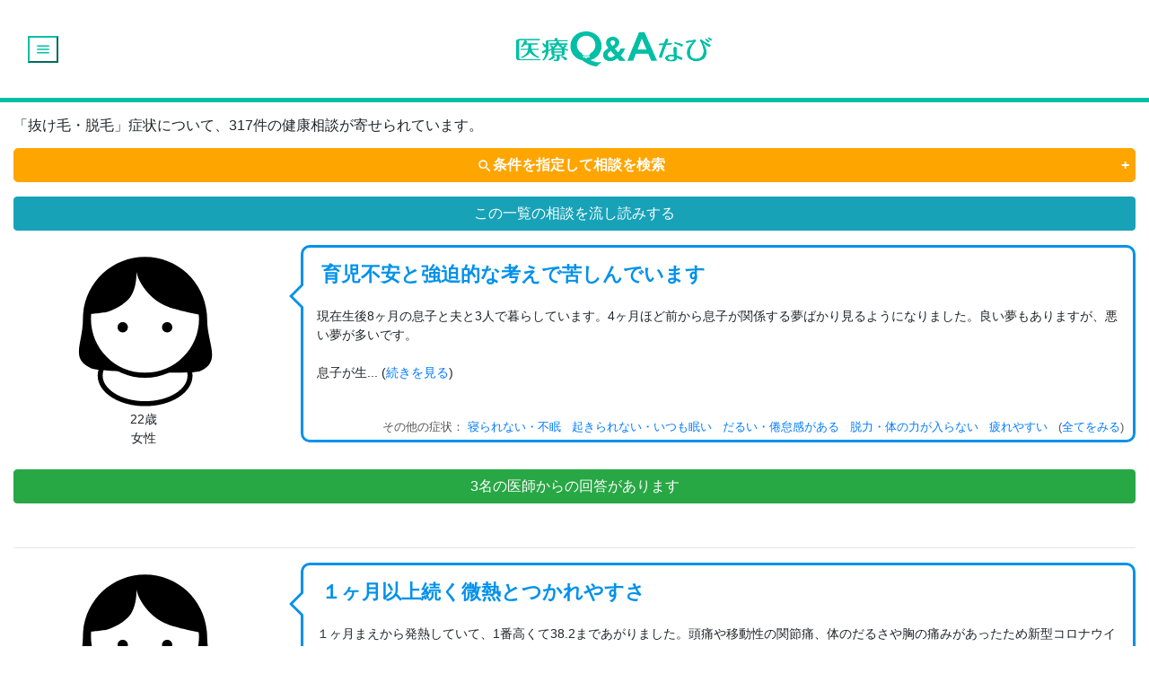

--- FILE ---
content_type: text/html; charset=utf-8
request_url: https://eknavi.com/list/C03
body_size: 219228
content:
<!DOCTYPE html>
<html lang="ja">
<head>
  <meta charset="UTF-8">
  <title>「抜け毛・脱毛」に関する317件の健康相談があります【医療Q&amp;Aなび】</title>
  <meta name="viewport" content="width=device-width,initial-scale=1.0,maximum-scale=1.0,user-scalable=no">

<meta name="author" content="eHealthCare K.K." />

<meta name="title" content="「抜け毛・脱毛」に関する317件の健康相談があります【医療Q&amp;Aなび】" />
<meta name="description" content="「育児不安と強迫的な考えで苦しんでいます」など、抜け毛・脱毛に関する317件の健康相談と医師からの回答を掲載しています" />
<meta name="keywords" content="抜け毛・脱毛,健康相談,医師回答" />

<!-- og -->
<meta property="og:title" content="「抜け毛・脱毛」に関する健康相談" />
<meta property="og:description" content="抜け毛・脱毛に関する317件の健康相談と医師からの回答を掲載" />
<meta property="og:type" content="url" />
<meta property="og:url" content="http://eknavi.com/list/C03" />
<meta property="og:image" content="" />
<meta property="og:site_name" content="医療Q&amp;Aなび" />

  
  <meta name="robots" content="index, follow" />
  
  <!-- rel=prev -->
  
  <!-- rel=next -->
  
  <link rel="next" href="/list/C03?page=2" />
  

  <link rel="icon" type="image/vnd.microsoft.icon" href="/favicon.ico" />
<link rel="stylesheet" href="/css/bootstrap.min.css" />
<link rel="stylesheet" href="/css/my-bootstrap.css" />
<link href="https://fonts.googleapis.com/icon?family=Material+Icons&display=swap" rel="stylesheet">
<link rel="stylesheet" href="/css/qanavi.css" />
<script
    src="https://code.jquery.com/jquery-3.3.1.min.js"
    integrity="sha256-FgpCb/KJQlLNfOu91ta32o/NMZxltwRo8QtmkMRdAu8="
    crossorigin="anonymous"></script>
<script src="https://cdnjs.cloudflare.com/ajax/libs/popper.js/1.14.3/umd/popper.min.js"></script>
<script src="/js/bootstrap.min.js"></script>





<script async='async' src='https://ads.rubiconproject.com/prebid/19924_eknavi_pc.js'></script>



<script>
  var headerBiddingSlots = [];
  var nonHeaderBiddingSlots = [];
  var gptAdSlots = [];

  var pbjs = pbjs || {};
  pbjs.que = pbjs.que || [];
  var failSafeTimeout = 3000;
</script>


<script async='async' src='https://www.googletagservices.com/tag/js/gpt.js'></script>
<script>
  //<![CDATA[
  var googletag = googletag || {};
  googletag.cmd = googletag.cmd || [];
  
  googletag.cmd.push(function() {
    
    
      gptAdSlots[0] = googletag.defineSlot('/13321808/QA_003_List1', [[970, 90], 'fluid', [300, 250], [728, 90]], 'div-gpt-ad-1539940559850-0').addService(googletag.pubads());
      
    
      gptAdSlots[1] = googletag.defineSlot('/13321808/QA_004_List2', [[234, 60], [300, 100], [970, 90], 'fluid', [336, 280], [250, 250], [300, 250], [728, 90]], 'div-gpt-ad-1539940620991-0').addService(googletag.pubads());
      
    
      gptAdSlots[2] = googletag.defineSlot('/13321808/QA_005_List3', [[970, 90], [300, 250], [250, 250], [336, 280], [728, 90], [234, 60], 'fluid', [300, 100]], 'div-gpt-ad-1539940683727-0').addService(googletag.pubads());
      
    

    
    
      
        headerBiddingSlots.push(gptAdSlots[0]);
      
      
    
      
        headerBiddingSlots.push(gptAdSlots[1]);
      
      
    
      
        headerBiddingSlots.push(gptAdSlots[2]);
      
      
    

    //nonHeaderBiddingSlots.push(gptAdSlots[2]);

    googletag.pubads().disableInitialLoad();
    googletag.pubads().enableSingleRequest();
    googletag.enableServices();

    if (nonHeaderBiddingSlots.length > 0) {
      googletag.pubads().refresh(nonHeaderBiddingSlots);
    }

    pbjs.rp.requestBids({
      callback: sendAdServerRequest,
      gptSlotObjects: headerBiddingSlots
    });
  });

  //]]>
</script>
<script>
  pbjs.adserverRequestSent = false;
  var sendAdServerRequest = function(headerBiddingSlots) {
    googletag.cmd.push(function() {
      if (pbjs.adserverRequestSent) {
        return;
      }
      pbjs.adserverRequestSent = true;
      googletag.pubads().refresh(headerBiddingSlots);
    });
  };

  setTimeout(function() {
    sendAdServerRequest(headerBiddingSlots);
  }, failSafeTimeout);
</script>




<!-- Global site tag (gtag.js) - Google Analytics -->

<script async src="https://www.googletagmanager.com/gtag/js?id=UA-127388200-1"></script>
<script>
  window.dataLayer = window.dataLayer || [];
  function gtag(){dataLayer.push(arguments);}
  gtag('js', new Date());

  gtag('config', 'UA-127388200-1');
</script>
<script data-ad-client="ca-pub-8259328693442955" async src="https://pagead2.googlesyndication.com/pagead/js/adsbygoogle.js"></script>



  <link rel="stylesheet" href="/css/talk-bubble.css" />

  
    
  
    
  
    
  

  <script src="/js/symptom_collapse.js"></script>
  <script>
    var scrolledPastTop = false;
    var scrolledPastBottom = false;
    var scrollPrevious = 0;
    var loading = false;
    var noMoreData = false;
    var offset = 20;
    var pageOffset = 20;

    function getDocumentHeight() {
      return Math.max(
        Math.max(document.body.scrollHeight, document.documentElement.scrollHeight),
        Math.max(document.body.offsetHeight, document.documentElement.offsetHeight),
        Math.max(document.body.clientHeight, document.documentElement.clientHeight)
      );
    }

    function bottomScrollRefresh(callback) {
      if (loading) {
        return;
      }
      var footer = $('.footer-with-ads');
      var qListArea = $('#q-list-area');
      var pastBottom = $(window).height() + $(window).scrollTop() >= getDocumentHeight() - footer.height() - 50;
      if(!scrolledPastBottom && pastBottom) {
        callback(qListArea.height() + $(window).scrollTop());
        scrolledPastBottom = true;
      } else {
        if(!pastBottom) scrolledPastBottom = false;
      }
      scrollPrevious = $(window).scrollTop();
    }

    
      
      history.pushState({page: 1}, '', '/list/C03');
      
    
    var qListRequest = function() {
      //var symptomId = location.href.replace(/.*\/([A-Z][0-9]{2})/, "$1");
      var symptomId = 'C03';
      $.ajax({
        type: 'GET',
        url: '/ajax/q_list/' + symptomId + '/' + offset
      }).done(function(res) {
        var beforeItemCount = $('#q-list-area').find('.q-list-item').length;
        loading = false;
        $('#q-list-area').append($(res));
        var afterItemCount = $('#q-list-area').find('.q-list-item').length;
        var page = Math.ceil(afterItemCount / 20) + 1 - 1;
        if (beforeItemCount === afterItemCount) { // no new item
          noMoreData = true;
        } else { // there are new items
          history.replaceState({page: page}, '', '/list/C03?page=' + page);
        }
        offset = pageOffset + afterItemCount;
      }).fail(function(err) {
        loading = false;
        console.log(err);
      });
    };

    //var limit = 20;
    $(document).ready(function() {
      //offset = $('#q-list-area').find('.q-list-item').length;
      
      $(window).scroll(function(){
        if (noMoreData) {
          return false;
        }
        bottomScrollRefresh(function(pos){
          loading = true;
          qListRequest();
        });
      });
      
    });

    
    // adSense
    $(document).ready(function() {
      adSenseByWidth();
    });
    window.onresize = function(e) {
      var newWidth = ($(window).width() >= 700);
      if (newWidth !== adPC) {
        adSenseByWidth();
      }
    };
    var adSenseByWidth = function() {
      var adConfig = adConfigFor($(window).width());
      _googCsa('ads', adConfig.pageOptions, adConfig.adBlock);
    };
    var adPC = true;
    var adConfigFor = function(width) {
      adPC = width >= 700;
      var pageOptions = (width >= 700) ? {
        "pubId": "pub-8259328693442955", // Make sure this the correct client ID!
        "query": "抜け毛・脱毛 治療",
        "adPage": 1,
        "hl": "ja",
        "channel": "7043470010",
        "sellerRatings": false
      } : {
        "pubId": "pub-8259328693442955", // Make sure this the correct client ID!
        "query": "抜け毛・脱毛 治療",
        "adPage": 1,
        "hl": "ja",
        "channel": "1356029069",
        "sellerRatings": false
      };
      var adblock1 = (width >= 700) ? {
        "container": "qa_custsearch_ads",
        "maxTop": 2,
        "fontSizeTitle": 14,
        "fontSizeDescription": 14
      } : {
        "container": "qa_custsearch_ads",
        "maxTop": 3,
        "fontSizeTitle": 14,
        "fontSizeDomainLink": 10
      };
      return {pageOptions: pageOptions, adBlock: adblock1};
    };
    

    // QAN-189
    $(document).ready(function() {
      $('button#stream-line-button').on('click', function() {
        $.ajax({
          type: 'GET',
          url: "/qa/Wa3a3d6e0-78e3-4b6d-b07d-7b917393a0b6?stream=t&i=0&s=C03"
        }).done(function(res) {
          $('div#stream-line-modal .modal-body').html(res);
          gtag('config', 'UA-127388200-1', {
            page_path: "/qa/Wa3a3d6e0-78e3-4b6d-b07d-7b917393a0b6?stream=t&i=0&s=C03",
            page_title: $('.modal-body > title').text()
          });
          $('div#stream-line-modal').modal('show');
        });
      });
      $('body').on('click', 'button.btn-stream', function() {
        var qId = $(this).data('question-id');
        var idx = $(this).data('index');
        $.ajax({
          type: 'GET',
          url: '/qa/' + qId + "?stream=t&i=" + idx + "&s=C03"
        }).done(function(res) {
          $('div#stream-line-modal .modal-body').html(res);
          gtag('config', 'UA-127388200-1', {
            page_path: '/qa/' + qId + "?stream=t&i=" + idx + "&s=C03",
            page_title: $('.modal-body > title').text()
          });
          $('.modal').animate({scrollTop: 0});
        });
      });
      $('div#stream-line-modal').on('hidden.bs.modal', function() {
        location.reload();
        /*
        gtag('config', 'UA-127388200-1', {
          page_path: "/list/C03",
          page_title: $('head > title').text()
        });
         */
      });
    });
  </script>
</head>
<body>
<!-- rel=prev -->

<!-- rel=next -->

<a class="d-none" href="/list/C03?page=2">next</a>


<div class="container">
  <div class="content">
    <script>
  $(document).ready(function() {
    $('.dropdown-item').on('click', function(e) {
      if (!$(this).hasClass('dropdown-item-home')) {
        e.preventDefault();
      }
    });
    $('.navbar').on('hide.bs.dropdown', function(e) {
      if (typeof e.clickEvent !== 'undefined') {
        e.preventDefault();
      }
    });
    $('.dropdown-header > .close').on('click', function() {
      $('#side-menu').dropdown('toggle');
    });
    $('.symptom-list-group .close, .list-group-item-close').on('click', function(e) {
      e.preventDefault();
      $(this).parents('.symptom-list-group:first').collapse('hide');
    });
    $('.dropdown-close').on('click', function() {
      $('#side-menu').dropdown('toggle');
    });
    $('.collapse').on('show.bs.collapse', function(e) {
      var id = $(e.currentTarget).attr('id');
      var icon = $('button.dropdown-item[aria-controls=' + id + '] > i');
      icon.text('remove');
    });
    $('.collapse').on('hide.bs.collapse', function(e){
      var id = $(e.currentTarget).attr('id');
      var icon = $('button.dropdown-item[aria-controls=' + id + '] > i');
      icon.text('add');
    });
  });
</script>

<div class="row navbar-expand-lg navbar navbar-light">
  <div class="col-3">
    <button class="btn-menu" type="button" id="side-menu" data-toggle="dropdown" aria-haspopup="true" aria-expanded="false">
      <i class="material-icons">menu</i>
    </button>
    <div class="dropdown-menu" aria-labelledby="side-menu">
      <div class="dropdown-header">医療Q&amp;Aなび
        <button type="button" class="close pull-right" aria-label="Close">
          <span aria-hidden="true">&times;</span>
        </button>
      </div>
      <a class="dropdown-item dropdown-item-home" href="/">
        <i class="material-icons">home</i>
        トップページへ
      </a>
      <a class="dropdown-item dropdown-item-home" href="/mental/">コラム</a>
      <div class="accordion" id="symptom-accordion">
        
        
        <button class="dropdown-item btn btn-link" type="button" data-toggle="collapse" data-target="#A-symptom" aria-expanded="true" aria-controls="A-symptom">
          全身の症状
          <i class="material-icons" style="color: #00BFA5;">add</i>
        </button>
        <div id="A-symptom" class="collapse symptom-list-group" aria-labelledby="headingOne" data-parent="#symptom-accordion">
          <div class="list-group">
            
            
            <a href="/list/A21" class="list-group-item list-group-item-action">だるい・倦怠感がある</a>
            
            
            
            <a href="/list/A27" class="list-group-item list-group-item-action">疲れやすい</a>
            
            
            
            <a href="/list/A10" class="list-group-item list-group-item-action">動悸がする・息が切れる</a>
            
            
            
            <a href="/list/A17" class="list-group-item list-group-item-action">寝られない・不眠</a>
            
            
            
            <a href="/list/A29" class="list-group-item list-group-item-action">吐き気がする・嘔吐する</a>
            
            
            
            <a href="/list/A30" class="list-group-item list-group-item-action">食欲がない</a>
            
            
            
            <a href="/list/A14" class="list-group-item list-group-item-action">ふらふら揺れるようなめまい</a>
            
            
            
            <a href="/list/A18" class="list-group-item list-group-item-action">起きられない・いつも眠い</a>
            
            
            
            <a href="/list/A02" class="list-group-item list-group-item-action">微熱がある</a>
            
            
            
            <a href="/list/A03" class="list-group-item list-group-item-action">微熱が続く</a>
            
            
            
            <a href="/list/A22" class="list-group-item list-group-item-action">脱力・体の力が入らない</a>
            
            
            
            <a href="/list/A05" class="list-group-item list-group-item-action">急なほてりがある</a>
            
            
            
            <a href="/list/A07" class="list-group-item list-group-item-action">身体の冷え</a>
            
            
            
            <a href="/list/A23" class="list-group-item list-group-item-action">悪寒がする</a>
            
            
            
            <a href="/list/A01" class="list-group-item list-group-item-action">高熱がある</a>
            
            
            
            <a href="/list/A34" class="list-group-item list-group-item-action">多汗である</a>
            
            
            
            <a href="/list/A36" class="list-group-item list-group-item-action">夜におしっこで起きる</a>
            
            
            
            <a href="/list/A13" class="list-group-item list-group-item-action">ぐるぐる回るようなめまい</a>
            
            
            
            <a href="/list/A09" class="list-group-item list-group-item-action">血圧が低い</a>
            
            
            
            <a href="/list/B16" class="list-group-item list-group-item-action">全身がかゆい</a>
            
            
            
            <a href="/list/A11" class="list-group-item list-group-item-action">脈が乱れる</a>
            
            
            
            <a href="/list/A38" class="list-group-item list-group-item-action">全身の関節痛</a>
            
            
            
            <a href="/list/A26" class="list-group-item list-group-item-action">全身のむくみ</a>
            
            
            
            <a href="/list/A31" class="list-group-item list-group-item-action">食欲がありすぎる</a>
            
            
            
            <a href="/list/A32" class="list-group-item list-group-item-action">体重が急に減少した</a>
            
            
            
            <a href="/list/A04" class="list-group-item list-group-item-action">低体温である</a>
            
            
            
            <a href="/list/A33" class="list-group-item list-group-item-action">体重が急に増加した</a>
            
            
            
            <a href="/list/B01" class="list-group-item list-group-item-action">全身に発疹がある</a>
            
            
            
            <a href="/list/A08" class="list-group-item list-group-item-action">血圧が高い</a>
            
            
            
            <a href="/list/A06" class="list-group-item list-group-item-action">慢性的にほてりがある</a>
            
            
            
            <a href="/list/A39" class="list-group-item list-group-item-action">全身の筋肉痛</a>
            
            
            
            <a href="/list/A24" class="list-group-item list-group-item-action">全身のふるえ</a>
            
            
            
            <a href="/list/A15" class="list-group-item list-group-item-action">意識がはっきりしない</a>
            
            
            
            <a href="/list/A35" class="list-group-item list-group-item-action">体臭がする</a>
            
            
            
            <a href="/list/A25" class="list-group-item list-group-item-action">全身のしびれ</a>
            
            
            
            <a href="/list/A19" class="list-group-item list-group-item-action">金縛りにあう</a>
            
            
            
            <a href="/list/A12" class="list-group-item list-group-item-action">けいれん・ひきつけ</a>
            
            
            
            <a href="/list/A16" class="list-group-item list-group-item-action">意識がない</a>
            
            
            <a href="#" class="list-group-item list-group-item-action list-group-item-close">全身の症状を閉じる
              <button type="button" class="close pull-right" aria-label="Close">
                <span aria-hidden="true">&times;</span>
              </button>
            </a>
          </div>
        </div>
        
        
        <button class="dropdown-item btn btn-link" type="button" data-toggle="collapse" data-target="#B-symptom" aria-expanded="true" aria-controls="B-symptom">
          皮膚の症状
          <i class="material-icons" style="color: #00BFA5;">add</i>
        </button>
        <div id="B-symptom" class="collapse symptom-list-group" aria-labelledby="headingOne" data-parent="#symptom-accordion">
          <div class="list-group">
            
            
            <a href="/list/B34" class="list-group-item list-group-item-action">皮膚にできものがある</a>
            
            
            
            <a href="/list/B35" class="list-group-item list-group-item-action">顔の肌あれ</a>
            
            
            
            <a href="/list/B32" class="list-group-item list-group-item-action">皮膚がヒリヒリする・痛い</a>
            
            
            
            <a href="/list/B10" class="list-group-item list-group-item-action">腕に発疹がある</a>
            
            
            
            <a href="/list/B16" class="list-group-item list-group-item-action">全身がかゆい</a>
            
            
            
            <a href="/list/B17" class="list-group-item list-group-item-action">頭皮がかゆい</a>
            
            
            
            <a href="/list/B03" class="list-group-item list-group-item-action">顔に発疹がある</a>
            
            
            
            <a href="/list/B18" class="list-group-item list-group-item-action">顔がかゆい</a>
            
            
            
            <a href="/list/B25" class="list-group-item list-group-item-action">腕がかゆい</a>
            
            
            
            <a href="/list/B30" class="list-group-item list-group-item-action">脚がかゆい</a>
            
            
            
            <a href="/list/B26" class="list-group-item list-group-item-action">手がかゆい</a>
            
            
            
            <a href="/list/B33" class="list-group-item list-group-item-action">皮膚のかぶれ・あせも</a>
            
            
            
            <a href="/list/B14" class="list-group-item list-group-item-action">脚に発疹がある</a>
            
            
            
            <a href="/list/B11" class="list-group-item list-group-item-action">手に発疹がある</a>
            
            
            
            <a href="/list/B24" class="list-group-item list-group-item-action">背中がかゆい</a>
            
            
            
            <a href="/list/B21" class="list-group-item list-group-item-action">首がかゆい</a>
            
            
            
            <a href="/list/B07" class="list-group-item list-group-item-action">背中に発疹がある</a>
            
            
            
            <a href="/list/B06" class="list-group-item list-group-item-action">首に発疹がある</a>
            
            
            
            <a href="/list/B42" class="list-group-item list-group-item-action">しみ・そばかすがある</a>
            
            
            
            <a href="/list/B15" class="list-group-item list-group-item-action">足に発疹がある</a>
            
            
            
            <a href="/list/B19" class="list-group-item list-group-item-action">鼻がかゆい</a>
            
            
            
            <a href="/list/B01" class="list-group-item list-group-item-action">全身に発疹がある</a>
            
            
            
            <a href="/list/B08" class="list-group-item list-group-item-action">胸に発疹がある</a>
            
            
            
            <a href="/list/B22" class="list-group-item list-group-item-action">胸がかゆい</a>
            
            
            
            <a href="/list/B09" class="list-group-item list-group-item-action">お腹に発疹がある</a>
            
            
            
            <a href="/list/B02" class="list-group-item list-group-item-action">頭皮に発疹がある</a>
            
            
            
            <a href="/list/B04" class="list-group-item list-group-item-action">目の周りに発疹がある</a>
            
            
            
            <a href="/list/B23" class="list-group-item list-group-item-action">お腹がかゆい</a>
            
            
            
            <a href="/list/B13" class="list-group-item list-group-item-action">脚のつけ根に発疹がある</a>
            
            
            
            <a href="/list/B05" class="list-group-item list-group-item-action">口の周りに発疹がある</a>
            
            
            
            <a href="/list/B36" class="list-group-item list-group-item-action">手の肌あれ</a>
            
            
            
            <a href="/list/B31" class="list-group-item list-group-item-action">擦り傷・切り傷</a>
            
            
            
            <a href="/list/B27" class="list-group-item list-group-item-action">脚のつけ根がかゆい</a>
            
            
            
            <a href="/list/B43" class="list-group-item list-group-item-action">ワキが臭い</a>
            
            
            
            <a href="/list/B20" class="list-group-item list-group-item-action">口の周りがかゆい</a>
            
            
            
            <a href="/list/B29" class="list-group-item list-group-item-action">肛門がかゆい</a>
            
            
            
            <a href="/list/B38" class="list-group-item list-group-item-action">虫さされ</a>
            
            
            
            <a href="/list/B12" class="list-group-item list-group-item-action">でん部に発疹がある</a>
            
            
            
            <a href="/list/B28" class="list-group-item list-group-item-action">でん部がかゆい</a>
            
            
            
            <a href="/list/B37" class="list-group-item list-group-item-action">ひび・あかぎれ・しもやけ</a>
            
            
            
            <a href="/list/B40" class="list-group-item list-group-item-action">やけど</a>
            
            
            <a href="#" class="list-group-item list-group-item-action list-group-item-close">皮膚の症状を閉じる
              <button type="button" class="close pull-right" aria-label="Close">
                <span aria-hidden="true">&times;</span>
              </button>
            </a>
          </div>
        </div>
        
        
        <button class="dropdown-item btn btn-link" type="button" data-toggle="collapse" data-target="#C-symptom" aria-expanded="true" aria-controls="C-symptom">
          頭・顔の症状
          <i class="material-icons" style="color: #00BFA5;">add</i>
        </button>
        <div id="C-symptom" class="collapse symptom-list-group" aria-labelledby="headingOne" data-parent="#symptom-accordion">
          <div class="list-group">
            
            
            <a href="/list/C02" class="list-group-item list-group-item-action">慢性的な頭痛・頭重</a>
            
            
            
            <a href="/list/C01" class="list-group-item list-group-item-action">急激な頭痛・頭重</a>
            
            
            
            <a href="/list/C11" class="list-group-item list-group-item-action">物忘れがひどい</a>
            
            
            
            <a href="/list/B17" class="list-group-item list-group-item-action">頭皮がかゆい</a>
            
            
            
            <a href="/list/B03" class="list-group-item list-group-item-action">顔に発疹がある</a>
            
            
            
            <a href="/list/B18" class="list-group-item list-group-item-action">顔がかゆい</a>
            
            
            
            <a href="/list/B42" class="list-group-item list-group-item-action">しみ・そばかすがある</a>
            
            
            
            <a href="/list/C07" class="list-group-item list-group-item-action">顔が腫れる・むくむ</a>
            
            
            
            <a href="/list/C03" class="list-group-item list-group-item-action">抜け毛・脱毛</a>
            
            
            
            <a href="/list/C09" class="list-group-item list-group-item-action">顔色が悪い</a>
            
            
            
            <a href="/list/B02" class="list-group-item list-group-item-action">頭皮に発疹がある</a>
            
            
            
            <a href="/list/C04" class="list-group-item list-group-item-action">顔が痛い</a>
            
            
            
            <a href="/list/C10" class="list-group-item list-group-item-action">あごが痛い</a>
            
            
            
            <a href="/list/C06" class="list-group-item list-group-item-action">顔が痙攣する</a>
            
            
            
            <a href="/list/C05" class="list-group-item list-group-item-action">顔が麻痺する</a>
            
            
            
            <a href="/list/C08" class="list-group-item list-group-item-action">顔の形がおかしい</a>
            
            
            <a href="#" class="list-group-item list-group-item-action list-group-item-close">頭・顔の症状を閉じる
              <button type="button" class="close pull-right" aria-label="Close">
                <span aria-hidden="true">&times;</span>
              </button>
            </a>
          </div>
        </div>
        
        
        <button class="dropdown-item btn btn-link" type="button" data-toggle="collapse" data-target="#D-symptom" aria-expanded="true" aria-controls="D-symptom">
          目の症状
          <i class="material-icons" style="color: #00BFA5;">add</i>
        </button>
        <div id="D-symptom" class="collapse symptom-list-group" aria-labelledby="headingOne" data-parent="#symptom-accordion">
          <div class="list-group">
            
            
            <a href="/list/D12" class="list-group-item list-group-item-action">目が疲れる</a>
            
            
            
            <a href="/list/D08" class="list-group-item list-group-item-action">目が乾く</a>
            
            
            
            <a href="/list/D10" class="list-group-item list-group-item-action">目やにが出る</a>
            
            
            
            <a href="/list/D06" class="list-group-item list-group-item-action">目がかゆい</a>
            
            
            
            <a href="/list/D02" class="list-group-item list-group-item-action">目が充血している</a>
            
            
            
            <a href="/list/D15" class="list-group-item list-group-item-action">まぶしい</a>
            
            
            
            <a href="/list/D13" class="list-group-item list-group-item-action">二重に見える・目がかすむ</a>
            
            
            
            <a href="/list/D11" class="list-group-item list-group-item-action">異物感がある</a>
            
            
            
            <a href="/list/D14" class="list-group-item list-group-item-action">目がチラチラする</a>
            
            
            
            <a href="/list/D09" class="list-group-item list-group-item-action">涙目</a>
            
            
            
            <a href="/list/D07" class="list-group-item list-group-item-action">目がけいれんする</a>
            
            
            
            <a href="/list/D20" class="list-group-item list-group-item-action">夜になると見えにくい</a>
            
            
            
            <a href="/list/B04" class="list-group-item list-group-item-action">目の周りに発疹がある</a>
            
            
            
            <a href="/list/D17" class="list-group-item list-group-item-action">遠くが見えない</a>
            
            
            
            <a href="/list/D19" class="list-group-item list-group-item-action">視野が歪む・欠ける</a>
            
            
            
            <a href="/list/D16" class="list-group-item list-group-item-action">遠くも近くも見えない</a>
            
            
            
            <a href="/list/D01" class="list-group-item list-group-item-action">目が開かない</a>
            
            
            
            <a href="/list/D18" class="list-group-item list-group-item-action">近くが見えない</a>
            
            
            
            <a href="/list/D05" class="list-group-item list-group-item-action">眼球が揺れる</a>
            
            
            
            <a href="/list/D03" class="list-group-item list-group-item-action">眼球が黄色い</a>
            
            
            
            <a href="/list/D21" class="list-group-item list-group-item-action">色が違って見える</a>
            
            
            
            <a href="/list/D04" class="list-group-item list-group-item-action">眼球が突出している</a>
            
            
            
            <a href="/list/D22" class="list-group-item list-group-item-action">色の区別がつかない</a>
            
            
            <a href="#" class="list-group-item list-group-item-action list-group-item-close">目の症状を閉じる
              <button type="button" class="close pull-right" aria-label="Close">
                <span aria-hidden="true">&times;</span>
              </button>
            </a>
          </div>
        </div>
        
        
        <button class="dropdown-item btn btn-link" type="button" data-toggle="collapse" data-target="#E-symptom" aria-expanded="true" aria-controls="E-symptom">
          耳・鼻の症状
          <i class="material-icons" style="color: #00BFA5;">add</i>
        </button>
        <div id="E-symptom" class="collapse symptom-list-group" aria-labelledby="headingOne" data-parent="#symptom-accordion">
          <div class="list-group">
            
            
            <a href="/list/E07" class="list-group-item list-group-item-action">鼻水が出る</a>
            
            
            
            <a href="/list/E08" class="list-group-item list-group-item-action">鼻づまり</a>
            
            
            
            <a href="/list/E03" class="list-group-item list-group-item-action">耳鳴りがする</a>
            
            
            
            <a href="/list/E13" class="list-group-item list-group-item-action">いびきをかく</a>
            
            
            
            <a href="/list/E10" class="list-group-item list-group-item-action">くしゃみが出る</a>
            
            
            
            <a href="/list/E04" class="list-group-item list-group-item-action">耳閉感がある</a>
            
            
            
            <a href="/list/E01" class="list-group-item list-group-item-action">耳が痛い</a>
            
            
            
            <a href="/list/B19" class="list-group-item list-group-item-action">鼻がかゆい</a>
            
            
            
            <a href="/list/E06" class="list-group-item list-group-item-action">聞こえにくい・難聴（片耳）</a>
            
            
            
            <a href="/list/E05" class="list-group-item list-group-item-action">聞こえにくい・難聴（両耳）</a>
            
            
            
            <a href="/list/E11" class="list-group-item list-group-item-action">においがわからない</a>
            
            
            
            <a href="/list/E09" class="list-group-item list-group-item-action">鼻血</a>
            
            
            
            <a href="/list/E02" class="list-group-item list-group-item-action">耳だれがある</a>
            
            
            
            <a href="/list/E12" class="list-group-item list-group-item-action">耳の下が腫れている</a>
            
            
            <a href="#" class="list-group-item list-group-item-action list-group-item-close">耳・鼻の症状を閉じる
              <button type="button" class="close pull-right" aria-label="Close">
                <span aria-hidden="true">&times;</span>
              </button>
            </a>
          </div>
        </div>
        
        
        <button class="dropdown-item btn btn-link" type="button" data-toggle="collapse" data-target="#F-symptom" aria-expanded="true" aria-controls="F-symptom">
          喉・口の症状
          <i class="material-icons" style="color: #00BFA5;">add</i>
        </button>
        <div id="F-symptom" class="collapse symptom-list-group" aria-labelledby="headingOne" data-parent="#symptom-accordion">
          <div class="list-group">
            
            
            <a href="/list/A10" class="list-group-item list-group-item-action">動悸がする・息が切れる</a>
            
            
            
            <a href="/list/F04" class="list-group-item list-group-item-action">喉に違和感がある</a>
            
            
            
            <a href="/list/F07" class="list-group-item list-group-item-action">咳が出る</a>
            
            
            
            <a href="/list/F13" class="list-group-item list-group-item-action">呼吸が苦しい</a>
            
            
            
            <a href="/list/F02" class="list-group-item list-group-item-action">喉が痛い</a>
            
            
            
            <a href="/list/F08" class="list-group-item list-group-item-action">痰が出る・からむ</a>
            
            
            
            <a href="/list/F01" class="list-group-item list-group-item-action">喉が乾く</a>
            
            
            
            <a href="/list/F03" class="list-group-item list-group-item-action">喉がつまる</a>
            
            
            
            <a href="/list/F19" class="list-group-item list-group-item-action">口が乾く</a>
            
            
            
            <a href="/list/F06" class="list-group-item list-group-item-action">声が枯れる</a>
            
            
            
            <a href="/list/F05" class="list-group-item list-group-item-action">ものが飲み込みにくい</a>
            
            
            
            <a href="/list/E13" class="list-group-item list-group-item-action">いびきをかく</a>
            
            
            
            <a href="/list/H05" class="list-group-item list-group-item-action">ゲップが出る</a>
            
            
            
            <a href="/list/F16" class="list-group-item list-group-item-action">言葉が出ないことがある</a>
            
            
            
            <a href="/list/F20" class="list-group-item list-group-item-action">口が臭う</a>
            
            
            
            <a href="/list/F17" class="list-group-item list-group-item-action">口の中が荒れる</a>
            
            
            
            <a href="/list/F23" class="list-group-item list-group-item-action">唇の荒れ・痛み・腫れ</a>
            
            
            
            <a href="/list/F26" class="list-group-item list-group-item-action">歯が痛い</a>
            
            
            
            <a href="/list/F09" class="list-group-item list-group-item-action">唾液・よだれが多い</a>
            
            
            
            <a href="/list/B05" class="list-group-item list-group-item-action">口の周りに発疹がある</a>
            
            
            
            <a href="/list/F12" class="list-group-item list-group-item-action">呼吸時に音がする</a>
            
            
            
            <a href="/list/F25" class="list-group-item list-group-item-action">舌が痛い</a>
            
            
            
            <a href="/list/F15" class="list-group-item list-group-item-action">舌がもつれる</a>
            
            
            
            <a href="/list/F14" class="list-group-item list-group-item-action">味がわからない</a>
            
            
            
            <a href="/list/F28" class="list-group-item list-group-item-action">歯茎が腫れている</a>
            
            
            
            <a href="/list/F11" class="list-group-item list-group-item-action">睡眠時に無呼吸になる</a>
            
            
            
            <a href="/list/B20" class="list-group-item list-group-item-action">口の周りがかゆい</a>
            
            
            
            <a href="/list/F21" class="list-group-item list-group-item-action">口を大きく開けられない</a>
            
            
            
            <a href="/list/F18" class="list-group-item list-group-item-action">口内に水ぶくれがある</a>
            
            
            
            <a href="/list/F27" class="list-group-item list-group-item-action">歯茎から出血している</a>
            
            
            
            <a href="/list/F10" class="list-group-item list-group-item-action">血痰が出る</a>
            
            
            
            <a href="/list/F22" class="list-group-item list-group-item-action">あごが腫れている</a>
            
            
            
            <a href="/list/F24" class="list-group-item list-group-item-action">舌の色が異常</a>
            
            
            
            <a href="/list/H03" class="list-group-item list-group-item-action">血を吐く（吐血）</a>
            
            
            <a href="#" class="list-group-item list-group-item-action list-group-item-close">喉・口の症状を閉じる
              <button type="button" class="close pull-right" aria-label="Close">
                <span aria-hidden="true">&times;</span>
              </button>
            </a>
          </div>
        </div>
        
        
        <button class="dropdown-item btn btn-link" type="button" data-toggle="collapse" data-target="#G-symptom" aria-expanded="true" aria-controls="G-symptom">
          首・肩・背中の症状
          <i class="material-icons" style="color: #00BFA5;">add</i>
        </button>
        <div id="G-symptom" class="collapse symptom-list-group" aria-labelledby="headingOne" data-parent="#symptom-accordion">
          <div class="list-group">
            
            
            <a href="/list/G07" class="list-group-item list-group-item-action">肩こり</a>
            
            
            
            <a href="/list/G03" class="list-group-item list-group-item-action">首のこり</a>
            
            
            
            <a href="/list/G10" class="list-group-item list-group-item-action">背中が痛い</a>
            
            
            
            <a href="/list/G01" class="list-group-item list-group-item-action">首が痛い</a>
            
            
            
            <a href="/list/G06" class="list-group-item list-group-item-action">肩が痛い</a>
            
            
            
            <a href="/list/G13" class="list-group-item list-group-item-action">慢性的な腰痛</a>
            
            
            
            <a href="/list/G12" class="list-group-item list-group-item-action">急な腰痛</a>
            
            
            
            <a href="/list/B24" class="list-group-item list-group-item-action">背中がかゆい</a>
            
            
            
            <a href="/list/B21" class="list-group-item list-group-item-action">首がかゆい</a>
            
            
            
            <a href="/list/B07" class="list-group-item list-group-item-action">背中に発疹がある</a>
            
            
            
            <a href="/list/B06" class="list-group-item list-group-item-action">首に発疹がある</a>
            
            
            
            <a href="/list/G09" class="list-group-item list-group-item-action">肩関節が痛い</a>
            
            
            
            <a href="/list/G02" class="list-group-item list-group-item-action">首が回らない</a>
            
            
            
            <a href="/list/G04" class="list-group-item list-group-item-action">首が腫れている</a>
            
            
            
            <a href="/list/G11" class="list-group-item list-group-item-action">背中が曲がっている</a>
            
            
            
            <a href="/list/G05" class="list-group-item list-group-item-action">肩が動かない</a>
            
            
            
            <a href="/list/G08" class="list-group-item list-group-item-action">肩がはずれている</a>
            
            
            <a href="#" class="list-group-item list-group-item-action list-group-item-close">首・肩・背中の症状を閉じる
              <button type="button" class="close pull-right" aria-label="Close">
                <span aria-hidden="true">&times;</span>
              </button>
            </a>
          </div>
        </div>
        
        
        <button class="dropdown-item btn btn-link" type="button" data-toggle="collapse" data-target="#H-symptom" aria-expanded="true" aria-controls="H-symptom">
          胸・腹・腰の症状
          <i class="material-icons" style="color: #00BFA5;">add</i>
        </button>
        <div id="H-symptom" class="collapse symptom-list-group" aria-labelledby="headingOne" data-parent="#symptom-accordion">
          <div class="list-group">
            
            
            <a href="/list/F13" class="list-group-item list-group-item-action">呼吸が苦しい</a>
            
            
            
            <a href="/list/H01" class="list-group-item list-group-item-action">胸が痛い</a>
            
            
            
            <a href="/list/H04" class="list-group-item list-group-item-action">お腹が張る</a>
            
            
            
            <a href="/list/H15" class="list-group-item list-group-item-action">下痢をしている（急性）</a>
            
            
            
            <a href="/list/H02" class="list-group-item list-group-item-action">胸やけ・胃もたれがする</a>
            
            
            
            <a href="/list/H06" class="list-group-item list-group-item-action">おならが出る</a>
            
            
            
            <a href="/list/H09" class="list-group-item list-group-item-action">上腹部の中央（みぞおち）が痛い</a>
            
            
            
            <a href="/list/H14" class="list-group-item list-group-item-action">下痢をしている（慢性）</a>
            
            
            
            <a href="/list/H05" class="list-group-item list-group-item-action">ゲップが出る</a>
            
            
            
            <a href="/list/H12" class="list-group-item list-group-item-action">下腹部の全体が痛い</a>
            
            
            
            <a href="/list/H07" class="list-group-item list-group-item-action">腹部全体が痛い</a>
            
            
            
            <a href="/list/H10" class="list-group-item list-group-item-action">上腹部の左手側が痛い</a>
            
            
            
            <a href="/list/H13" class="list-group-item list-group-item-action">下腹部の左手側が痛い</a>
            
            
            
            <a href="/list/B08" class="list-group-item list-group-item-action">胸に発疹がある</a>
            
            
            
            <a href="/list/B22" class="list-group-item list-group-item-action">胸がかゆい</a>
            
            
            
            <a href="/list/B09" class="list-group-item list-group-item-action">お腹に発疹がある</a>
            
            
            
            <a href="/list/B23" class="list-group-item list-group-item-action">お腹がかゆい</a>
            
            
            
            <a href="/list/H11" class="list-group-item list-group-item-action">下腹部の右手側が痛い</a>
            
            
            
            <a href="/list/H08" class="list-group-item list-group-item-action">上腹部の右手側が痛い</a>
            
            
            
            <a href="/list/H16" class="list-group-item list-group-item-action">でん部が痛い</a>
            
            
            
            <a href="/list/B12" class="list-group-item list-group-item-action">でん部に発疹がある</a>
            
            
            
            <a href="/list/B28" class="list-group-item list-group-item-action">でん部がかゆい</a>
            
            
            
            <a href="/list/H03" class="list-group-item list-group-item-action">血を吐く（吐血）</a>
            
            
            <a href="#" class="list-group-item list-group-item-action list-group-item-close">胸・腹・腰の症状を閉じる
              <button type="button" class="close pull-right" aria-label="Close">
                <span aria-hidden="true">&times;</span>
              </button>
            </a>
          </div>
        </div>
        
        
        <button class="dropdown-item btn btn-link" type="button" data-toggle="collapse" data-target="#I-symptom" aria-expanded="true" aria-controls="I-symptom">
          手・腕・足・脚の症状
          <i class="material-icons" style="color: #00BFA5;">add</i>
        </button>
        <div id="I-symptom" class="collapse symptom-list-group" aria-labelledby="headingOne" data-parent="#symptom-accordion">
          <div class="list-group">
            
            
            <a href="/list/I04" class="list-group-item list-group-item-action">手足がしびれる</a>
            
            
            
            <a href="/list/I18" class="list-group-item list-group-item-action">足がむくむ</a>
            
            
            
            <a href="/list/I16" class="list-group-item list-group-item-action">足がだるい</a>
            
            
            
            <a href="/list/I14" class="list-group-item list-group-item-action">手指がしびれる</a>
            
            
            
            <a href="/list/I25" class="list-group-item list-group-item-action">足が痛い</a>
            
            
            
            <a href="/list/I21" class="list-group-item list-group-item-action">脚が痛い</a>
            
            
            
            <a href="/list/I05" class="list-group-item list-group-item-action">手足がふるえる</a>
            
            
            
            <a href="/list/B10" class="list-group-item list-group-item-action">腕に発疹がある</a>
            
            
            
            <a href="/list/B25" class="list-group-item list-group-item-action">腕がかゆい</a>
            
            
            
            <a href="/list/B30" class="list-group-item list-group-item-action">脚がかゆい</a>
            
            
            
            <a href="/list/I02" class="list-group-item list-group-item-action">手足の関節が痛い</a>
            
            
            
            <a href="/list/I12" class="list-group-item list-group-item-action">手指が痛い</a>
            
            
            
            <a href="/list/B26" class="list-group-item list-group-item-action">手がかゆい</a>
            
            
            
            <a href="/list/B14" class="list-group-item list-group-item-action">脚に発疹がある</a>
            
            
            
            <a href="/list/B11" class="list-group-item list-group-item-action">手に発疹がある</a>
            
            
            
            <a href="/list/I17" class="list-group-item list-group-item-action">足がつる</a>
            
            
            
            <a href="/list/I07" class="list-group-item list-group-item-action">腕が痛い</a>
            
            
            
            <a href="/list/I26" class="list-group-item list-group-item-action">足先がしびれる</a>
            
            
            
            <a href="/list/I23" class="list-group-item list-group-item-action">膝が痛い</a>
            
            
            
            <a href="/list/I19" class="list-group-item list-group-item-action">股関節が痛い</a>
            
            
            
            <a href="/list/I24" class="list-group-item list-group-item-action">足首が痛い</a>
            
            
            
            <a href="/list/I01" class="list-group-item list-group-item-action">手足の筋肉が痛い</a>
            
            
            
            <a href="/list/B15" class="list-group-item list-group-item-action">足に発疹がある</a>
            
            
            
            <a href="/list/I11" class="list-group-item list-group-item-action">手首が痛い</a>
            
            
            
            <a href="/list/I22" class="list-group-item list-group-item-action">膝の関節が痛い</a>
            
            
            
            <a href="/list/I27" class="list-group-item list-group-item-action">足指が痛い</a>
            
            
            
            <a href="/list/B13" class="list-group-item list-group-item-action">脚のつけ根に発疹がある</a>
            
            
            
            <a href="/list/I29" class="list-group-item list-group-item-action">足爪の異常</a>
            
            
            
            <a href="/list/I13" class="list-group-item list-group-item-action">手指が腫れる</a>
            
            
            
            <a href="/list/B43" class="list-group-item list-group-item-action">ワキが臭い</a>
            
            
            
            <a href="/list/I10" class="list-group-item list-group-item-action">肘関節が痛い</a>
            
            
            
            <a href="/list/I28" class="list-group-item list-group-item-action">足指が腫れる</a>
            
            
            
            <a href="/list/I08" class="list-group-item list-group-item-action">腕がむくむ</a>
            
            
            
            <a href="/list/B37" class="list-group-item list-group-item-action">ひび・あかぎれ・しもやけ</a>
            
            
            
            <a href="/list/I06" class="list-group-item list-group-item-action">手足が麻痺する</a>
            
            
            
            <a href="/list/I09" class="list-group-item list-group-item-action">腕が上がらない</a>
            
            
            
            <a href="/list/I03" class="list-group-item list-group-item-action">手足の関節が腫れている</a>
            
            
            
            <a href="/list/I15" class="list-group-item list-group-item-action">手爪の異常</a>
            
            
            
            <a href="/list/I20" class="list-group-item list-group-item-action">膝が腫れる</a>
            
            
            <a href="#" class="list-group-item list-group-item-action list-group-item-close">手・腕・足・脚の症状を閉じる
              <button type="button" class="close pull-right" aria-label="Close">
                <span aria-hidden="true">&times;</span>
              </button>
            </a>
          </div>
        </div>
        
        
        <button class="dropdown-item btn btn-link" type="button" data-toggle="collapse" data-target="#J-symptom" aria-expanded="true" aria-controls="J-symptom">
          泌尿器の症状
          <i class="material-icons" style="color: #00BFA5;">add</i>
        </button>
        <div id="J-symptom" class="collapse symptom-list-group" aria-labelledby="headingOne" data-parent="#symptom-accordion">
          <div class="list-group">
            
            
            <a href="/list/H15" class="list-group-item list-group-item-action">下痢をしている（急性）</a>
            
            
            
            <a href="/list/H14" class="list-group-item list-group-item-action">下痢をしている（慢性）</a>
            
            
            
            <a href="/list/A36" class="list-group-item list-group-item-action">夜におしっこで起きる</a>
            
            
            
            <a href="/list/J06" class="list-group-item list-group-item-action">便秘・便が出にくい</a>
            
            
            
            <a href="/list/J12" class="list-group-item list-group-item-action">頻尿</a>
            
            
            
            <a href="/list/J09" class="list-group-item list-group-item-action">排尿時に痛みがある</a>
            
            
            
            <a href="/list/J05" class="list-group-item list-group-item-action">排便時に痛みがある</a>
            
            
            
            <a href="/list/J03" class="list-group-item list-group-item-action">肛門が痛い</a>
            
            
            
            <a href="/list/J01" class="list-group-item list-group-item-action">肛門からの出血</a>
            
            
            
            <a href="/list/J10" class="list-group-item list-group-item-action">血尿が出る</a>
            
            
            
            <a href="/list/J02" class="list-group-item list-group-item-action">肛門にできものがある</a>
            
            
            
            <a href="/list/B29" class="list-group-item list-group-item-action">肛門がかゆい</a>
            
            
            
            <a href="/list/J13" class="list-group-item list-group-item-action">尿が出にくい</a>
            
            
            
            <a href="/list/J11" class="list-group-item list-group-item-action">尿が漏れる</a>
            
            
            
            <a href="/list/J08" class="list-group-item list-group-item-action">血便が出る</a>
            
            
            
            <a href="/list/J15" class="list-group-item list-group-item-action">尿の量が少ない</a>
            
            
            
            <a href="/list/J17" class="list-group-item list-group-item-action">尿のにごり・泡立ち</a>
            
            
            
            <a href="/list/J04" class="list-group-item list-group-item-action">肛門周囲の炎症</a>
            
            
            
            <a href="/list/J07" class="list-group-item list-group-item-action">便の色の異常</a>
            
            
            
            <a href="/list/J16" class="list-group-item list-group-item-action">尿の色の異常</a>
            
            
            
            <a href="/list/J14" class="list-group-item list-group-item-action">尿の量が多い</a>
            
            
            <a href="#" class="list-group-item list-group-item-action list-group-item-close">泌尿器の症状を閉じる
              <button type="button" class="close pull-right" aria-label="Close">
                <span aria-hidden="true">&times;</span>
              </button>
            </a>
          </div>
        </div>
        
        
        <button class="dropdown-item btn btn-link" type="button" data-toggle="collapse" data-target="#K-symptom" aria-expanded="true" aria-controls="K-symptom">
          子ども特有の症状
          <i class="material-icons" style="color: #00BFA5;">add</i>
        </button>
        <div id="K-symptom" class="collapse symptom-list-group" aria-labelledby="headingOne" data-parent="#symptom-accordion">
          <div class="list-group">
            
            
            <a href="/list/K01" class="list-group-item list-group-item-action">泣きやまない</a>
            
            
            
            <a href="/list/K03" class="list-group-item list-group-item-action">発育が遅い・低身長</a>
            
            
            
            <a href="/list/K02" class="list-group-item list-group-item-action">ひきつけ</a>
            
            
            <a href="#" class="list-group-item list-group-item-action list-group-item-close">子ども特有の症状を閉じる
              <button type="button" class="close pull-right" aria-label="Close">
                <span aria-hidden="true">&times;</span>
              </button>
            </a>
          </div>
        </div>
        
        
        <button class="dropdown-item btn btn-link" type="button" data-toggle="collapse" data-target="#L-symptom" aria-expanded="true" aria-controls="L-symptom">
          男性特有の症状
          <i class="material-icons" style="color: #00BFA5;">add</i>
        </button>
        <div id="L-symptom" class="collapse symptom-list-group" aria-labelledby="headingOne" data-parent="#symptom-accordion">
          <div class="list-group">
            
            
            <a href="/list/L04" class="list-group-item list-group-item-action">陰茎・睾丸が痛い</a>
            
            
            
            <a href="/list/L05" class="list-group-item list-group-item-action">陰嚢・陰茎がかゆい</a>
            
            
            
            <a href="/list/L01" class="list-group-item list-group-item-action">性欲の低下・異常</a>
            
            
            
            <a href="/list/L03" class="list-group-item list-group-item-action">陰嚢が腫れている</a>
            
            
            
            <a href="/list/L02" class="list-group-item list-group-item-action">勃起しない</a>
            
            
            
            <a href="/list/L06" class="list-group-item list-group-item-action">精子・精液の異常</a>
            
            
            <a href="#" class="list-group-item list-group-item-action list-group-item-close">男性特有の症状を閉じる
              <button type="button" class="close pull-right" aria-label="Close">
                <span aria-hidden="true">&times;</span>
              </button>
            </a>
          </div>
        </div>
        
        
        <button class="dropdown-item btn btn-link" type="button" data-toggle="collapse" data-target="#M-symptom" aria-expanded="true" aria-controls="M-symptom">
          女性特有の症状
          <i class="material-icons" style="color: #00BFA5;">add</i>
        </button>
        <div id="M-symptom" class="collapse symptom-list-group" aria-labelledby="headingOne" data-parent="#symptom-accordion">
          <div class="list-group">
            
            
            <a href="/list/M02" class="list-group-item list-group-item-action">女性の下腹部痛</a>
            
            
            
            <a href="/list/M09" class="list-group-item list-group-item-action">月経周期が不規則</a>
            
            
            
            <a href="/list/M14" class="list-group-item list-group-item-action">性器からの不正出血</a>
            
            
            
            <a href="/list/M15" class="list-group-item list-group-item-action">おりものの変調</a>
            
            
            
            <a href="/list/M17" class="list-group-item list-group-item-action">外陰部がかゆい</a>
            
            
            
            <a href="/list/M12" class="list-group-item list-group-item-action">月経出血量が多い</a>
            
            
            
            <a href="/list/M04" class="list-group-item list-group-item-action">乳房が痛い</a>
            
            
            
            <a href="/list/M10" class="list-group-item list-group-item-action">月経周期が長い</a>
            
            
            
            <a href="/list/M16" class="list-group-item list-group-item-action">外陰部が痛い</a>
            
            
            
            <a href="/list/M13" class="list-group-item list-group-item-action">月経出血量が少ない</a>
            
            
            
            <a href="/list/M11" class="list-group-item list-group-item-action">月経周期が短い</a>
            
            
            
            <a href="/list/M18" class="list-group-item list-group-item-action">陰部に発疹がある</a>
            
            
            
            <a href="/list/M05" class="list-group-item list-group-item-action">乳房にしこりがある</a>
            
            
            
            <a href="/list/M20" class="list-group-item list-group-item-action">不妊・妊娠できない</a>
            
            
            
            <a href="/list/M03" class="list-group-item list-group-item-action">下腹部にしこりがある</a>
            
            
            
            <a href="/list/M06" class="list-group-item list-group-item-action">乳汁が漏れる</a>
            
            
            
            <a href="/list/M08" class="list-group-item list-group-item-action">初経が来ない</a>
            
            
            <a href="#" class="list-group-item list-group-item-action list-group-item-close">女性特有の症状を閉じる
              <button type="button" class="close pull-right" aria-label="Close">
                <span aria-hidden="true">&times;</span>
              </button>
            </a>
          </div>
        </div>
        
        
        <button class="dropdown-item btn btn-link" type="button" data-toggle="collapse" data-target="#N-symptom" aria-expanded="true" aria-controls="N-symptom">
          こころ・気持ちの症状
          <i class="material-icons" style="color: #00BFA5;">add</i>
        </button>
        <div id="N-symptom" class="collapse symptom-list-group" aria-labelledby="headingOne" data-parent="#symptom-accordion">
          <div class="list-group">
            
            
            <a href="/list/N05" class="list-group-item list-group-item-action">ストレスを感じる</a>
            
            
            
            <a href="/list/N03" class="list-group-item list-group-item-action">不安が強い</a>
            
            
            
            <a href="/list/N01" class="list-group-item list-group-item-action">気が滅入る・憂鬱である</a>
            
            
            
            <a href="/list/N06" class="list-group-item list-group-item-action">イライラする</a>
            
            
            
            <a href="/list/N08" class="list-group-item list-group-item-action">注意力がない</a>
            
            
            
            <a href="/list/N04" class="list-group-item list-group-item-action">幻覚・妄想を感じる</a>
            
            
            
            <a href="/list/N02" class="list-group-item list-group-item-action">気分が異常に高揚している</a>
            
            
            
            <a href="/list/N09" class="list-group-item list-group-item-action">幻聴がきこえる</a>
            
            
            <a href="#" class="list-group-item list-group-item-action list-group-item-close">こころ・気持ちの症状を閉じる
              <button type="button" class="close pull-right" aria-label="Close">
                <span aria-hidden="true">&times;</span>
              </button>
            </a>
          </div>
        </div>
        
        
        <button class="dropdown-item btn btn-link" type="button" data-toggle="collapse" data-target="#Z-symptom" aria-expanded="true" aria-controls="Z-symptom">
          症状以外の相談
          <i class="material-icons" style="color: #00BFA5;">add</i>
        </button>
        <div id="Z-symptom" class="collapse symptom-list-group" aria-labelledby="headingOne" data-parent="#symptom-accordion">
          <div class="list-group">
            
            
            <a href="/list/Z10" class="list-group-item list-group-item-action">新型コロナウイルス（新型肺炎）</a>
            
            
            
            <a href="/list/A20" class="list-group-item list-group-item-action">生活時間が不規則</a>
            
            
            
            <a href="/list/M01" class="list-group-item list-group-item-action">生理痛</a>
            
            
            
            <a href="/list/A28" class="list-group-item list-group-item-action">貧血</a>
            
            
            
            <a href="/list/Z01" class="list-group-item list-group-item-action">アレルギー</a>
            
            
            
            <a href="/list/Z08" class="list-group-item list-group-item-action">生理不順</a>
            
            
            
            <a href="/list/M07" class="list-group-item list-group-item-action">生理をずらしたい・生理日調整</a>
            
            
            
            <a href="/list/A41" class="list-group-item list-group-item-action">感染症</a>
            
            
            
            <a href="/list/A40" class="list-group-item list-group-item-action">健診・検査値の異常</a>
            
            
            
            <a href="/list/N07" class="list-group-item list-group-item-action">依存症</a>
            
            
            
            <a href="/list/Z04" class="list-group-item list-group-item-action">薬の副作用・服用法</a>
            
            
            
            <a href="/list/A42" class="list-group-item list-group-item-action">打撲・捻挫・脱臼・骨折</a>
            
            
            
            <a href="/list/Z05" class="list-group-item list-group-item-action">食事</a>
            
            
            
            <a href="/list/M19" class="list-group-item list-group-item-action">避妊失敗・中絶</a>
            
            
            
            <a href="/list/B41" class="list-group-item list-group-item-action">日焼け</a>
            
            
            
            <a href="/list/Z06" class="list-group-item list-group-item-action">サプリメント</a>
            
            
            
            <a href="/list/Z07" class="list-group-item list-group-item-action">発達障害</a>
            
            
            
            <a href="/list/Z02" class="list-group-item list-group-item-action">整形手術・外見・容姿</a>
            
            
            
            <a href="/list/M21" class="list-group-item list-group-item-action">胎児の状態</a>
            
            
            
            <a href="/list/Z03" class="list-group-item list-group-item-action">形態異常（奇形）</a>
            
            
            
            <a href="/list/A37" class="list-group-item list-group-item-action">骨折しやすい</a>
            
            
            
            <a href="javascript:void(0);" class="list-group-item list-group-item-action disabled">ほくろ</a>
            
            
            <a href="#" class="list-group-item list-group-item-action list-group-item-close">症状以外の相談を閉じる
              <button type="button" class="close pull-right" aria-label="Close">
                <span aria-hidden="true">&times;</span>
              </button>
            </a>
          </div>
        </div>
        
      </div>
      <a class="dropdown-item dropdown-item-home" href="/disease/list">
        可能性のある疾患から探す
      </a>
      <a class="dropdown-item dropdown-item-home" href="/keyword/list">
        キーワードから探す
      </a>
      <button class="dropdown-item dropdown-close" type="button">閉じる</button>
    </div>
  </div>
  <div class="col-7 align-self-center" style="text-align: center">
    <a class="navbar-brand" href="/">
      <img src="/images/logo.png" class="logo img-fluid" alt="医療Q&amp;Aなびpowered by 病院なび" />
    </a>
  </div>
  <div class="col-2"></div>
</div>

    
      
      <h1 class="symptom-body-comment mt-3 mb-3">「抜け毛・脱毛」症状について、317件の健康相談が寄せられています。</h1>
      
    

    

      <script>
  $(document).ready(function() {
    /*
     form.action - filter => searches only on specified symptom (if keyword is present, use ES first)
                 - query => searches with keyword (if present)
                 - search => searches without keyword
     */
    var symptomMap = JSON.parse('{"全身の症状":{"id":"A","list":[{"id":"A21","name":"だるい・倦怠感がある","count":3842,"signifiant":"だるい・倦怠感がある"},{"id":"A27","name":"疲れやすい","count":2778,"signifiant":"疲れやすい"},{"id":"A10","name":"動悸がする・息が切れる","count":2349,"signifiant":"動悸がする・息が切れる"},{"id":"A17","name":"寝られない・不眠","count":2335,"signifiant":"寝られない・不眠"},{"id":"A29","name":"吐き気がする・嘔吐する","count":2064,"signifiant":"吐き気がする・嘔吐する"},{"id":"A30","name":"食欲がない","count":1819,"signifiant":"食欲がない"},{"id":"A14","name":"ふらふら揺れるようなめまい","count":1714,"signifiant":"ふらふら揺れるようなめまい"},{"id":"A18","name":"起きられない・いつも眠い","count":1705,"signifiant":"起きられない・いつも眠い"},{"id":"A02","name":"微熱がある","count":1452,"signifiant":"微熱がある"},{"id":"A03","name":"微熱が続く","count":1210,"signifiant":"微熱が続く"},{"id":"A22","name":"脱力・体の力が入らない","count":1127,"signifiant":"脱力・体の力が入らない"},{"id":"A05","name":"急なほてりがある","count":992,"signifiant":"急なほてりがある"},{"id":"A07","name":"身体の冷え","count":948,"signifiant":"身体の冷え"},{"id":"A23","name":"悪寒がする","count":791,"signifiant":"悪寒がする"},{"id":"A01","name":"高熱がある","count":789,"signifiant":"高熱がある"},{"id":"A34","name":"多汗である","count":769,"signifiant":"多汗である"},{"id":"A36","name":"夜におしっこで起きる","count":731,"signifiant":"夜におしっこで起きる"},{"id":"A13","name":"ぐるぐる回るようなめまい","count":645,"signifiant":"ぐるぐる回るようなめまい"},{"id":"A09","name":"血圧が低い","count":583,"signifiant":"血圧が低い"},{"id":"B16","name":"全身がかゆい","count":462,"signifiant":"全身がかゆい"},{"id":"A11","name":"脈が乱れる","count":429,"signifiant":"脈が乱れる"},{"id":"A38","name":"全身の関節痛","count":402,"signifiant":"全身の関節痛"},{"id":"A26","name":"全身のむくみ","count":396,"signifiant":"全身のむくみ"},{"id":"A31","name":"食欲がありすぎる","count":390,"signifiant":"食欲がありすぎる"},{"id":"A32","name":"体重が急に減少した","count":369,"signifiant":"体重が急に減少した"},{"id":"A04","name":"低体温である","count":352,"signifiant":"低体温である"},{"id":"A33","name":"体重が急に増加した","count":340,"signifiant":"体重が急に増加した"},{"id":"B01","name":"全身に発疹がある","count":296,"signifiant":"全身に発疹がある"},{"id":"A08","name":"血圧が高い","count":272,"signifiant":"血圧が高い"},{"id":"A06","name":"慢性的にほてりがある","count":255,"signifiant":"慢性的にほてりがある"},{"id":"A39","name":"全身の筋肉痛","count":213,"signifiant":"全身の筋肉痛"},{"id":"A24","name":"全身のふるえ","count":172,"signifiant":"全身のふるえ"},{"id":"A15","name":"意識がはっきりしない","count":168,"signifiant":"意識がはっきりしない"},{"id":"A35","name":"体臭がする","count":156,"signifiant":"体臭がする"},{"id":"A25","name":"全身のしびれ","count":147,"signifiant":"全身のしびれ"},{"id":"A19","name":"金縛りにあう","count":138,"signifiant":"金縛りにあう"},{"id":"A12","name":"けいれん・ひきつけ","count":115,"signifiant":"けいれん・ひきつけ"},{"id":"A16","name":"意識がない","count":21,"signifiant":"意識がない"}]},"皮膚の症状":{"id":"B","list":[{"id":"B34","name":"皮膚にできものがある","count":694,"signifiant":"皮膚にできものがある"},{"id":"B35","name":"顔の肌あれ","count":571,"signifiant":"顔の肌あれ"},{"id":"B32","name":"皮膚がヒリヒリする・痛い","count":524,"signifiant":"皮膚がヒリヒリする・痛い"},{"id":"B10","name":"腕に発疹がある","count":466,"signifiant":"腕に発疹がある"},{"id":"B16","name":"全身がかゆい","count":462,"signifiant":"全身がかゆい"},{"id":"B17","name":"頭皮がかゆい","count":459,"signifiant":"頭皮がかゆい"},{"id":"B03","name":"顔に発疹がある","count":448,"signifiant":"顔に発疹がある"},{"id":"B18","name":"顔がかゆい","count":447,"signifiant":"顔がかゆい"},{"id":"B25","name":"腕がかゆい","count":442,"signifiant":"腕がかゆい"},{"id":"B30","name":"脚がかゆい","count":430,"signifiant":"脚がかゆい"},{"id":"B26","name":"手がかゆい","count":408,"signifiant":"手がかゆい"},{"id":"B33","name":"皮膚のかぶれ・あせも","count":408,"signifiant":"皮膚のかぶれ・あせも"},{"id":"B14","name":"脚に発疹がある","count":400,"signifiant":"脚に発疹がある"},{"id":"B11","name":"手に発疹がある","count":395,"signifiant":"手に発疹がある"},{"id":"B24","name":"背中がかゆい","count":392,"signifiant":"背中がかゆい"},{"id":"B21","name":"首がかゆい","count":387,"signifiant":"首がかゆい"},{"id":"B07","name":"背中に発疹がある","count":382,"signifiant":"背中に発疹がある"},{"id":"B06","name":"首に発疹がある","count":356,"signifiant":"首に発疹がある"},{"id":"B42","name":"しみ・そばかすがある","count":332,"signifiant":"しみ・そばかすがある"},{"id":"B15","name":"足に発疹がある","count":319,"signifiant":"足に発疹がある"},{"id":"B19","name":"鼻がかゆい","count":319,"signifiant":"鼻がかゆい"},{"id":"B01","name":"全身に発疹がある","count":296,"signifiant":"全身に発疹がある"},{"id":"B08","name":"胸に発疹がある","count":293,"signifiant":"胸に発疹がある"},{"id":"B22","name":"胸がかゆい","count":289,"signifiant":"胸がかゆい"},{"id":"B09","name":"お腹に発疹がある","count":278,"signifiant":"お腹に発疹がある"},{"id":"B02","name":"頭皮に発疹がある","count":262,"signifiant":"頭皮に発疹がある"},{"id":"B04","name":"目の周りに発疹がある","count":256,"signifiant":"目の周りに発疹がある"},{"id":"B23","name":"お腹がかゆい","count":255,"signifiant":"お腹がかゆい"},{"id":"B13","name":"脚のつけ根に発疹がある","count":234,"signifiant":"脚のつけ根に発疹がある"},{"id":"B05","name":"口の周りに発疹がある","count":232,"signifiant":"口の周りに発疹がある"},{"id":"B36","name":"手の肌あれ","count":210,"signifiant":"手の肌あれ"},{"id":"B31","name":"擦り傷・切り傷","count":182,"signifiant":"擦り傷・切り傷"},{"id":"B27","name":"脚のつけ根がかゆい","count":177,"signifiant":"脚のつけ根がかゆい"},{"id":"B43","name":"ワキが臭い","count":170,"signifiant":"ワキが臭い"},{"id":"B20","name":"口の周りがかゆい","count":166,"signifiant":"口の周りがかゆい"},{"id":"B29","name":"肛門がかゆい","count":158,"signifiant":"肛門がかゆい"},{"id":"B38","name":"虫さされ","count":152,"signifiant":"虫さされ"},{"id":"B12","name":"でん部に発疹がある","count":143,"signifiant":"でん部に発疹がある"},{"id":"B28","name":"でん部がかゆい","count":131,"signifiant":"でん部がかゆい"},{"id":"B37","name":"ひび・あかぎれ・しもやけ","count":115,"signifiant":"ひび・あかぎれ・しもやけ"},{"id":"B40","name":"やけど","count":77,"signifiant":"やけど"}]},"頭・顔の症状":{"id":"C","list":[{"id":"C02","name":"慢性的な頭痛・頭重","count":2351,"signifiant":"慢性的な頭痛・頭重"},{"id":"C01","name":"急激な頭痛・頭重","count":1795,"signifiant":"急激な頭痛・頭重"},{"id":"C11","name":"物忘れがひどい","count":641,"signifiant":"物忘れがひどい"},{"id":"B17","name":"頭皮がかゆい","count":459,"signifiant":"頭皮がかゆい"},{"id":"B03","name":"顔に発疹がある","count":448,"signifiant":"顔に発疹がある"},{"id":"B18","name":"顔がかゆい","count":447,"signifiant":"顔がかゆい"},{"id":"B42","name":"しみ・そばかすがある","count":332,"signifiant":"しみ・そばかすがある"},{"id":"C07","name":"顔が腫れる・むくむ","count":321,"signifiant":"顔が腫れる・むくむ"},{"id":"C03","name":"抜け毛・脱毛","count":317,"signifiant":"抜け毛・脱毛"},{"id":"C09","name":"顔色が悪い","count":268,"signifiant":"顔色が悪い"},{"id":"B02","name":"頭皮に発疹がある","count":262,"signifiant":"頭皮に発疹がある"},{"id":"C04","name":"顔が痛い","count":248,"signifiant":"顔が痛い"},{"id":"C10","name":"あごが痛い","count":181,"signifiant":"あごが痛い"},{"id":"C06","name":"顔が痙攣する","count":119,"signifiant":"顔が痙攣する"},{"id":"C05","name":"顔が麻痺する","count":86,"signifiant":"顔が麻痺する"},{"id":"C08","name":"顔の形がおかしい","count":45,"signifiant":"顔の形がおかしい"}]},"目の症状":{"id":"D","list":[{"id":"D12","name":"目が疲れる","count":1156,"signifiant":"目が疲れる"},{"id":"D08","name":"目が乾く","count":660,"signifiant":"目が乾く"},{"id":"D10","name":"目やにが出る","count":620,"signifiant":"目やにが出る"},{"id":"D06","name":"目がかゆい","count":515,"signifiant":"目がかゆい"},{"id":"D02","name":"目が充血している","count":485,"signifiant":"目が充血している"},{"id":"D15","name":"まぶしい","count":472,"signifiant":"まぶしい"},{"id":"D13","name":"二重に見える・目がかすむ","count":452,"signifiant":"二重に見える・目がかすむ"},{"id":"D11","name":"異物感がある","count":327,"signifiant":"異物感がある"},{"id":"D14","name":"目がチラチラする","count":300,"signifiant":"目がチラチラする"},{"id":"D09","name":"涙目","count":290,"signifiant":"涙目"},{"id":"D07","name":"目がけいれんする","count":288,"signifiant":"目がけいれんする"},{"id":"D20","name":"夜になると見えにくい","count":287,"signifiant":"夜になると見えにくい"},{"id":"B04","name":"目の周りに発疹がある","count":256,"signifiant":"目の周りに発疹がある"},{"id":"D17","name":"遠くが見えない","count":176,"signifiant":"遠くが見えない"},{"id":"D19","name":"視野が歪む・欠ける","count":165,"signifiant":"視野が歪む・欠ける"},{"id":"D16","name":"遠くも近くも見えない","count":122,"signifiant":"遠くも近くも見えない"},{"id":"D01","name":"目が開かない","count":120,"signifiant":"目が開かない"},{"id":"D18","name":"近くが見えない","count":82,"signifiant":"近くが見えない"},{"id":"D05","name":"眼球が揺れる","count":44,"signifiant":"眼球が揺れる"},{"id":"D03","name":"眼球が黄色い","count":38,"signifiant":"眼球が黄色い"},{"id":"D21","name":"色が違って見える","count":26,"signifiant":"色が違って見える"},{"id":"D04","name":"眼球が突出している","count":19,"signifiant":"眼球が突出している"},{"id":"D22","name":"色の区別がつかない","count":10,"signifiant":"色の区別がつかない"}]},"耳・鼻の症状":{"id":"E","list":[{"id":"E07","name":"鼻水が出る","count":1339,"signifiant":"鼻水が出る"},{"id":"E08","name":"鼻づまり","count":1310,"signifiant":"鼻づまり"},{"id":"E03","name":"耳鳴りがする","count":881,"signifiant":"耳鳴りがする"},{"id":"E13","name":"いびきをかく","count":792,"signifiant":"いびきをかく"},{"id":"E10","name":"くしゃみが出る","count":727,"signifiant":"くしゃみが出る"},{"id":"E04","name":"耳閉感がある","count":554,"signifiant":"耳閉感がある"},{"id":"E01","name":"耳が痛い","count":541,"signifiant":"耳が痛い"},{"id":"B19","name":"鼻がかゆい","count":319,"signifiant":"鼻がかゆい"},{"id":"E06","name":"聞こえにくい・難聴（片耳）","count":302,"signifiant":"聞こえにくい・難聴（片耳）"},{"id":"E05","name":"聞こえにくい・難聴（両耳）","count":209,"signifiant":"聞こえにくい・難聴（両耳）"},{"id":"E11","name":"においがわからない","count":191,"signifiant":"においがわからない"},{"id":"E09","name":"鼻血","count":149,"signifiant":"鼻血"},{"id":"E02","name":"耳だれがある","count":116,"signifiant":"耳だれがある"},{"id":"E12","name":"耳の下が腫れている","count":89,"signifiant":"耳の下が腫れている"}]},"喉・口の症状":{"id":"F","list":[{"id":"A10","name":"動悸がする・息が切れる","count":2349,"signifiant":"動悸がする・息が切れる"},{"id":"F04","name":"喉に違和感がある","count":2342,"signifiant":"喉に違和感がある"},{"id":"F07","name":"咳が出る","count":2248,"signifiant":"咳が出る"},{"id":"F13","name":"呼吸が苦しい","count":2139,"signifiant":"呼吸が苦しい"},{"id":"F02","name":"喉が痛い","count":2088,"signifiant":"喉が痛い"},{"id":"F08","name":"痰が出る・からむ","count":1771,"signifiant":"痰が出る・からむ"},{"id":"F01","name":"喉が乾く","count":1445,"signifiant":"喉が乾く"},{"id":"F03","name":"喉がつまる","count":901,"signifiant":"喉がつまる"},{"id":"F19","name":"口が乾く","count":873,"signifiant":"口が乾く"},{"id":"F06","name":"声が枯れる","count":871,"signifiant":"声が枯れる"},{"id":"F05","name":"ものが飲み込みにくい","count":827,"signifiant":"ものが飲み込みにくい"},{"id":"E13","name":"いびきをかく","count":792,"signifiant":"いびきをかく"},{"id":"H05","name":"ゲップが出る","count":740,"signifiant":"ゲップが出る"},{"id":"F16","name":"言葉が出ないことがある","count":374,"signifiant":"言葉が出ないことがある"},{"id":"F20","name":"口が臭う","count":352,"signifiant":"口が臭う"},{"id":"F17","name":"口の中が荒れる","count":323,"signifiant":"口の中が荒れる"},{"id":"F23","name":"唇の荒れ・痛み・腫れ","count":299,"signifiant":"唇の荒れ・痛み・腫れ"},{"id":"F26","name":"歯が痛い","count":265,"signifiant":"歯が痛い"},{"id":"F09","name":"唾液・よだれが多い","count":235,"signifiant":"唾液・よだれが多い"},{"id":"B05","name":"口の周りに発疹がある","count":232,"signifiant":"口の周りに発疹がある"},{"id":"F12","name":"呼吸時に音がする","count":224,"signifiant":"呼吸時に音がする"},{"id":"F25","name":"舌が痛い","count":223,"signifiant":"舌が痛い"},{"id":"F15","name":"舌がもつれる","count":203,"signifiant":"舌がもつれる"},{"id":"F14","name":"味がわからない","count":191,"signifiant":"味がわからない"},{"id":"F28","name":"歯茎が腫れている","count":188,"signifiant":"歯茎が腫れている"},{"id":"F11","name":"睡眠時に無呼吸になる","count":183,"signifiant":"睡眠時に無呼吸になる"},{"id":"B20","name":"口の周りがかゆい","count":166,"signifiant":"口の周りがかゆい"},{"id":"F21","name":"口を大きく開けられない","count":156,"signifiant":"口を大きく開けられない"},{"id":"F18","name":"口内に水ぶくれがある","count":142,"signifiant":"口内に水ぶくれがある"},{"id":"F27","name":"歯茎から出血している","count":130,"signifiant":"歯茎から出血している"},{"id":"F10","name":"血痰が出る","count":99,"signifiant":"血痰が出る"},{"id":"F22","name":"あごが腫れている","count":75,"signifiant":"あごが腫れている"},{"id":"F24","name":"舌の色が異常","count":69,"signifiant":"舌の色が異常"},{"id":"H03","name":"血を吐く（吐血）","count":35,"signifiant":"血を吐く（吐血）"}]},"首・肩・背中の症状":{"id":"G","list":[{"id":"G07","name":"肩こり","count":2559,"signifiant":"肩こり"},{"id":"G03","name":"首のこり","count":2231,"signifiant":"首のこり"},{"id":"G10","name":"背中が痛い","count":1343,"signifiant":"背中が痛い"},{"id":"G01","name":"首が痛い","count":1303,"signifiant":"首が痛い"},{"id":"G06","name":"肩が痛い","count":1176,"signifiant":"肩が痛い"},{"id":"G13","name":"慢性的な腰痛","count":1131,"signifiant":"慢性的な腰痛"},{"id":"G12","name":"急な腰痛","count":660,"signifiant":"急な腰痛"},{"id":"B24","name":"背中がかゆい","count":392,"signifiant":"背中がかゆい"},{"id":"B21","name":"首がかゆい","count":387,"signifiant":"首がかゆい"},{"id":"B07","name":"背中に発疹がある","count":382,"signifiant":"背中に発疹がある"},{"id":"B06","name":"首に発疹がある","count":356,"signifiant":"首に発疹がある"},{"id":"G09","name":"肩関節が痛い","count":251,"signifiant":"肩関節が痛い"},{"id":"G02","name":"首が回らない","count":248,"signifiant":"首が回らない"},{"id":"G04","name":"首が腫れている","count":223,"signifiant":"首が腫れている"},{"id":"G11","name":"背中が曲がっている","count":218,"signifiant":"背中が曲がっている"},{"id":"G05","name":"肩が動かない","count":92,"signifiant":"肩が動かない"},{"id":"G08","name":"肩がはずれている","count":11,"signifiant":"肩がはずれている"}]},"胸・腹・腰の症状":{"id":"H","list":[{"id":"F13","name":"呼吸が苦しい","count":2139,"signifiant":"呼吸が苦しい"},{"id":"H01","name":"胸が痛い","count":1630,"signifiant":"胸が痛い"},{"id":"H04","name":"お腹が張る","count":1130,"signifiant":"お腹が張る"},{"id":"H15","name":"下痢をしている（急性）","count":1049,"signifiant":"下痢をしている（急性）"},{"id":"H02","name":"胸やけ・胃もたれがする","count":1008,"signifiant":"胸やけ・胃もたれがする"},{"id":"H06","name":"おならが出る","count":893,"signifiant":"おならが出る"},{"id":"H09","name":"上腹部の中央（みぞおち）が痛い","count":856,"signifiant":"上腹部の中央（みぞおち）が痛い"},{"id":"H14","name":"下痢をしている（慢性）","count":765,"signifiant":"下痢をしている（慢性）"},{"id":"H05","name":"ゲップが出る","count":740,"signifiant":"ゲップが出る"},{"id":"H12","name":"下腹部の全体が痛い","count":674,"signifiant":"下腹部の全体が痛い"},{"id":"H07","name":"腹部全体が痛い","count":465,"signifiant":"腹部全体が痛い"},{"id":"H10","name":"上腹部の左手側が痛い","count":339,"signifiant":"上腹部の左手側が痛い"},{"id":"H13","name":"下腹部の左手側が痛い","count":317,"signifiant":"下腹部の左手側が痛い"},{"id":"B08","name":"胸に発疹がある","count":293,"signifiant":"胸に発疹がある"},{"id":"B22","name":"胸がかゆい","count":289,"signifiant":"胸がかゆい"},{"id":"B09","name":"お腹に発疹がある","count":278,"signifiant":"お腹に発疹がある"},{"id":"B23","name":"お腹がかゆい","count":255,"signifiant":"お腹がかゆい"},{"id":"H11","name":"下腹部の右手側が痛い","count":249,"signifiant":"下腹部の右手側が痛い"},{"id":"H08","name":"上腹部の右手側が痛い","count":193,"signifiant":"上腹部の右手側が痛い"},{"id":"H16","name":"でん部が痛い","count":155,"signifiant":"でん部が痛い"},{"id":"B12","name":"でん部に発疹がある","count":143,"signifiant":"でん部に発疹がある"},{"id":"B28","name":"でん部がかゆい","count":131,"signifiant":"でん部がかゆい"},{"id":"H03","name":"血を吐く（吐血）","count":35,"signifiant":"血を吐く（吐血）"}]},"手・腕・足・脚の症状":{"id":"I","list":[{"id":"I04","name":"手足がしびれる","count":939,"signifiant":"手足がしびれる"},{"id":"I18","name":"足がむくむ","count":895,"signifiant":"足がむくむ"},{"id":"I16","name":"足がだるい","count":843,"signifiant":"足がだるい"},{"id":"I14","name":"手指がしびれる","count":640,"signifiant":"手指がしびれる"},{"id":"I25","name":"足が痛い","count":526,"signifiant":"足が痛い"},{"id":"I21","name":"脚が痛い","count":479,"signifiant":"脚が痛い"},{"id":"I05","name":"手足がふるえる","count":467,"signifiant":"手足がふるえる"},{"id":"B10","name":"腕に発疹がある","count":466,"signifiant":"腕に発疹がある"},{"id":"B25","name":"腕がかゆい","count":442,"signifiant":"腕がかゆい"},{"id":"B30","name":"脚がかゆい","count":430,"signifiant":"脚がかゆい"},{"id":"I02","name":"手足の関節が痛い","count":414,"signifiant":"手足の関節が痛い"},{"id":"I12","name":"手指が痛い","count":409,"signifiant":"手指が痛い"},{"id":"B26","name":"手がかゆい","count":408,"signifiant":"手がかゆい"},{"id":"B14","name":"脚に発疹がある","count":400,"signifiant":"脚に発疹がある"},{"id":"B11","name":"手に発疹がある","count":395,"signifiant":"手に発疹がある"},{"id":"I17","name":"足がつる","count":384,"signifiant":"足がつる"},{"id":"I07","name":"腕が痛い","count":375,"signifiant":"腕が痛い"},{"id":"I26","name":"足先がしびれる","count":374,"signifiant":"足先がしびれる"},{"id":"I23","name":"膝が痛い","count":349,"signifiant":"膝が痛い"},{"id":"I19","name":"股関節が痛い","count":348,"signifiant":"股関節が痛い"},{"id":"I24","name":"足首が痛い","count":339,"signifiant":"足首が痛い"},{"id":"I01","name":"手足の筋肉が痛い","count":327,"signifiant":"手足の筋肉が痛い"},{"id":"B15","name":"足に発疹がある","count":319,"signifiant":"足に発疹がある"},{"id":"I11","name":"手首が痛い","count":293,"signifiant":"手首が痛い"},{"id":"I22","name":"膝の関節が痛い","count":289,"signifiant":"膝の関節が痛い"},{"id":"I27","name":"足指が痛い","count":286,"signifiant":"足指が痛い"},{"id":"B13","name":"脚のつけ根に発疹がある","count":234,"signifiant":"脚のつけ根に発疹がある"},{"id":"I29","name":"足爪の異常","count":190,"signifiant":"足爪の異常"},{"id":"I13","name":"手指が腫れる","count":175,"signifiant":"手指が腫れる"},{"id":"B43","name":"ワキが臭い","count":170,"signifiant":"ワキが臭い"},{"id":"I10","name":"肘関節が痛い","count":160,"signifiant":"肘関節が痛い"},{"id":"I28","name":"足指が腫れる","count":144,"signifiant":"足指が腫れる"},{"id":"I08","name":"腕がむくむ","count":144,"signifiant":"腕がむくむ"},{"id":"B37","name":"ひび・あかぎれ・しもやけ","count":115,"signifiant":"ひび・あかぎれ・しもやけ"},{"id":"I06","name":"手足が麻痺する","count":106,"signifiant":"手足が麻痺する"},{"id":"I09","name":"腕が上がらない","count":97,"signifiant":"腕が上がらない"},{"id":"I03","name":"手足の関節が腫れている","count":87,"signifiant":"手足の関節が腫れている"},{"id":"I15","name":"手爪の異常","count":87,"signifiant":"手爪の異常"},{"id":"I20","name":"膝が腫れる","count":70,"signifiant":"膝が腫れる"}]},"泌尿器の症状":{"id":"J","list":[{"id":"H15","name":"下痢をしている（急性）","count":1049,"signifiant":"下痢をしている（急性）"},{"id":"H14","name":"下痢をしている（慢性）","count":765,"signifiant":"下痢をしている（慢性）"},{"id":"A36","name":"夜におしっこで起きる","count":731,"signifiant":"夜におしっこで起きる"},{"id":"J06","name":"便秘・便が出にくい","count":706,"signifiant":"便秘・便が出にくい"},{"id":"J12","name":"頻尿","count":597,"signifiant":"頻尿"},{"id":"J09","name":"排尿時に痛みがある","count":352,"signifiant":"排尿時に痛みがある"},{"id":"J05","name":"排便時に痛みがある","count":191,"signifiant":"排便時に痛みがある"},{"id":"J03","name":"肛門が痛い","count":190,"signifiant":"肛門が痛い"},{"id":"J01","name":"肛門からの出血","count":182,"signifiant":"肛門からの出血"},{"id":"J10","name":"血尿が出る","count":176,"signifiant":"血尿が出る"},{"id":"J02","name":"肛門にできものがある","count":173,"signifiant":"肛門にできものがある"},{"id":"B29","name":"肛門がかゆい","count":158,"signifiant":"肛門がかゆい"},{"id":"J13","name":"尿が出にくい","count":150,"signifiant":"尿が出にくい"},{"id":"J11","name":"尿が漏れる","count":142,"signifiant":"尿が漏れる"},{"id":"J08","name":"血便が出る","count":141,"signifiant":"血便が出る"},{"id":"J15","name":"尿の量が少ない","count":140,"signifiant":"尿の量が少ない"},{"id":"J17","name":"尿のにごり・泡立ち","count":102,"signifiant":"尿のにごり・泡立ち"},{"id":"J04","name":"肛門周囲の炎症","count":93,"signifiant":"肛門周囲の炎症"},{"id":"J07","name":"便の色の異常","count":83,"signifiant":"便の色の異常"},{"id":"J16","name":"尿の色の異常","count":75,"signifiant":"尿の色の異常"},{"id":"J14","name":"尿の量が多い","count":65,"signifiant":"尿の量が多い"}]},"子ども特有の症状":{"id":"K","list":[{"id":"K01","name":"泣きやまない","count":44,"signifiant":"泣きやまない"},{"id":"K03","name":"低身長である","count":28,"signifiant":"発育が遅い・低身長"},{"id":"K02","name":"ひきつけ","count":15,"signifiant":"ひきつけ"}]},"男性特有の症状":{"id":"L","list":[{"id":"L04","name":"陰茎・睾丸が痛い","count":260,"signifiant":"陰茎・睾丸が痛い"},{"id":"L05","name":"陰嚢・陰茎がかゆい","count":183,"signifiant":"陰嚢・陰茎がかゆい"},{"id":"L01","name":"性欲の低下・異常","count":146,"signifiant":"性欲の低下・異常"},{"id":"L03","name":"陰嚢が腫れている","count":107,"signifiant":"陰嚢が腫れている"},{"id":"L02","name":"勃起しない","count":78,"signifiant":"勃起しない"},{"id":"L06","name":"精子・精液の異常","count":9,"signifiant":"精子・精液の異常"}]},"女性特有の症状":{"id":"M","list":[{"id":"M02","name":"女性の下腹部痛","count":940,"signifiant":"女性の下腹部痛"},{"id":"M09","name":"月経周期が不規則","count":913,"signifiant":"月経周期が不規則"},{"id":"M14","name":"性器からの不正出血","count":605,"signifiant":"性器からの不正出血"},{"id":"M15","name":"おりものの変調","count":541,"signifiant":"おりものの変調"},{"id":"M17","name":"外陰部がかゆい","count":447,"signifiant":"外陰部がかゆい"},{"id":"M12","name":"月経出血量が多い","count":404,"signifiant":"月経出血量が多い"},{"id":"M04","name":"乳房が痛い","count":260,"signifiant":"乳房が痛い"},{"id":"M10","name":"月経周期が長い","count":250,"signifiant":"月経周期が長い"},{"id":"M16","name":"外陰部が痛い","count":203,"signifiant":"外陰部が痛い"},{"id":"M13","name":"月経出血量が少ない","count":191,"signifiant":"月経出血量が少ない"},{"id":"M11","name":"月経周期が短い","count":176,"signifiant":"月経周期が短い"},{"id":"M18","name":"陰部に発疹がある","count":165,"signifiant":"陰部に発疹がある"},{"id":"M05","name":"乳房にしこりがある","count":162,"signifiant":"乳房にしこりがある"},{"id":"M20","name":"不妊・妊娠できない","count":92,"signifiant":"不妊・妊娠できない"},{"id":"M03","name":"下腹部にしこりがある","count":70,"signifiant":"下腹部にしこりがある"},{"id":"M06","name":"乳汁が漏れる","count":65,"signifiant":"乳汁が漏れる"},{"id":"M08","name":"初経が来ない","count":9,"signifiant":"初経が来ない"}]},"こころ・気持ちの症状":{"id":"N","list":[{"id":"N05","name":"ストレスを感じる","count":5099,"signifiant":"ストレスを感じる"},{"id":"N03","name":"不安が強い","count":4613,"signifiant":"不安が強い"},{"id":"N01","name":"気が滅入る・憂鬱である","count":4313,"signifiant":"気が滅入る・憂鬱である"},{"id":"N06","name":"イライラする","count":2845,"signifiant":"イライラする"},{"id":"N08","name":"注意力がない","count":621,"signifiant":"注意力がない"},{"id":"N04","name":"幻覚・妄想を感じる","count":522,"signifiant":"幻覚・妄想を感じる"},{"id":"N02","name":"気分が異常に高揚している","count":409,"signifiant":"気分が異常に高揚している"},{"id":"N09","name":"幻聴がきこえる","count":65,"signifiant":"幻聴がきこえる"}]},"症状以外の相談":{"id":"Z","list":[{"id":"Z10","name":"新型コロナウイルス（新型肺炎）","count":2876,"signifiant":"新型コロナウイルス（新型肺炎）"},{"id":"A20","name":"生活時間が不規則","count":1773,"signifiant":"生活時間が不規則"},{"id":"M01","name":"生理痛","count":1444,"signifiant":"生理痛"},{"id":"A28","name":"貧血","count":1045,"signifiant":"貧血"},{"id":"Z01","name":"アレルギー","count":895,"signifiant":"アレルギー"},{"id":"Z08","name":"生理不順","count":756,"signifiant":"生理不順"},{"id":"M07","name":"生理をずらしたい","count":606,"signifiant":"生理をずらしたい・生理日調整"},{"id":"A41","name":"感染症","count":577,"signifiant":"感染症"},{"id":"A40","name":"健診・検査値の異常","count":517,"signifiant":"健診・検査値の異常"},{"id":"N07","name":"依存症","count":411,"signifiant":"依存症"},{"id":"Z04","name":"薬の副作用・服用法","count":373,"signifiant":"薬の副作用・服用法"},{"id":"A42","name":"打撲・捻挫・脱臼・骨折","count":340,"signifiant":"打撲・捻挫・脱臼・骨折"},{"id":"Z05","name":"食事","count":323,"signifiant":"食事"},{"id":"M19","name":"避妊失敗・中絶","count":311,"signifiant":"避妊失敗・中絶"},{"id":"B41","name":"日焼け","count":233,"signifiant":"日焼け"},{"id":"Z06","name":"サプリメント","count":210,"signifiant":"サプリメント"},{"id":"Z07","name":"発達障害","count":187,"signifiant":"発達障害"},{"id":"Z02","name":"整形手術・外見・容姿","count":134,"signifiant":"整形手術・外見・容姿"},{"id":"M21","name":"胎児の状態","count":72,"signifiant":"胎児の状態"},{"id":"Z03","name":"形態異常（奇形）","count":48,"signifiant":"形態異常（奇形）"},{"id":"A37","name":"骨折しやすい","count":39,"signifiant":"骨折しやすい"},{"id":"Z09","name":"ほくろ","count":0,"signifiant":"ほくろ"}]}}');
    $('select#cate-select').on('change', function() {
      $('button#query-submit').attr('disabled', 'disabled');
      var cate = $(this).val();
      $('select#symptom-select > option').remove();
      var placeholder = $('<option/>', {value: 'undefined', text: '症状'});
      $('select#symptom-select').append(placeholder);
      if (cate === 'none') {
        $('button#query-submit').removeAttr('disabled');
        return false;
      }
      symptomMap[cate]['list'].forEach(function(s) {
        $('select#symptom-select').append($('<option/>', {value: s.id, text: s.name}));
      });
      $('select#symptom-select').removeAttr('disabled');
    });

    $('select#symptom-select').on('change', function() {
      var symptomId = $(this).val();
      if (symptomId !== 'undefined') {
        $('button#query-submit').removeAttr('disabled');
      }
      $('form').attr('action', '/filter/' + symptomId);
    });

    $('button#clear-condition').on('click', function() {
      if ($(this).hasClass('disabled')) return false;
      $('div#search-desc').children().remove();
      var plus = $('<span/>', {'class': 'float-right', text: '+'});
      $('div#search-desc').text('条件を指定して探す');
      $('div#search-desc').append(plus);
      $('select[name=gender]').val(-1);
      $('select[name=age]').val(-1);
      $('select[name=purpose]').val('undefined');
      $('input[name=q]').val(null);
      $('input[name=d]').val(null);
      $('select#cate-select').val('undefined');
      $('select#symptom-select').val('undefined');

      $(this).addClass('disabled');

      $('form').attr('action', '/query');
    });

    $('button#query-submit').on('click', function(e) {
      e.preventDefault();
      var q = $('input[name=q]').val();
      var d = $('input[name=d]').val();
      if ((q === null || q === '' || /^\s+$/.test(q)) && (d === null || d === '' || /^\s+$/.test(d))) {
        const sId = $('select#symptom-select').val();
        if (sId === 'undefined' || sId === 'none') {
          $('form').attr('action', '/search');
        }
      }
      $('form').submit();
    });

    $('select').on('change', function(){
      checkEmpty();
    });
    $('input[name=q]').on('change', function() {
      checkEmpty();
    });
    const checkEmpty = () => {
      var gender = $('select[name=gender]').val();
      var age = $('select[name=age]').val();
      var purpose = $('select[name=purpose]').val();
      var q = $('input[name=q]').val();
      var d = $('input[name=d]').val();
      var cate = $('select#cate-select').val();
      var symptom = $('select#symptom-select').val();

      if (gender == -1
       && age == -1
       && purpose === 'undefined'
       && cate === 'undefined'
       && symptom === 'undefined'
       && (q === null || q.length === 0 || /^\s+$/.test(q))
       && (d === null || d.length === 0 || /^\s+$/.test(d))
      ) {
        $('button#clear-condition').addClass('disabled');
      } else {
        $('button#clear-condition').removeClass('disabled');
      }
    };
  });
</script>
<div id="search-form-area">
  <div class="accordion" id="search-accordion">
    <div class="card">
      <div class="card-header bg-primary mb-3" id="search-header">
        <button class="btn btn-block btn-search" data-toggle="collapse" data-target="#search-body" aria-expanded="false" aria-control="search-body">
          <div id="search-desc">
            
              <span class="material-icons">search</span>条件を指定して相談を検索
            
            <span class="float-right">+</span>
          </div>
        </button>
      </div>
      
      <div id="search-body" class="collapse bg-primary pl-3 pr-3 mb-3" aria-labelledby="search-header" data-parent="#search-accordion">
        
        <form method="get" action="/filter/C03">
        
          <div class="form-group row">
            <div class="col">
              
              <input type="text" class="form-control mt-3" name="q" placeholder="キーワードを入力" />
              
            </div>
          </div>
          <div class="form-group row">
            <div class="col">
              
              <input type="text" class="form-control mt-1" name="d" placeholder="考えられる病名から検索" />
              
            </div>
          </div>
          <div class="form-group row">
            <div class="col">
              <select name="gender" class="form-control d-inline-flex">
                <option value="-1">相談者の性別</option>
                <option value="0">男性</option>
                <option value="1">女性</option>
              </select>
            </div>
          </div>
          <div class="form-group row">
            <div class="col">
              <select name="age" class="form-control d-inline-flex">
                <option value="-1">相談者の年齢</option>
                <option value="9">9歳以下</option>
                <option value="10">10代</option>
                <option value="20">20代</option>
                <option value="30">30代</option>
                <option value="40">40代</option>
                <option value="50">50代</option>
                <option value="60">60代</option>
                <option value="70">70代</option>
                <option value="80">80代以上</option>
              </select>
            </div>
          </div>
          <div class="form-group row">
            <div class="col">
              <select name="purpose" class="form-control d-inline-flex">
                <option value="undefined">相談の目的</option>
                <option value="p1">受診の必要性が分からない</option>
                <option value="p2">受診すべき診療科目が分からない</option>
                <option value="p3">セカンドオピニオン</option>
                <option value="p4">どんな病気なのか分からない</option>
                <option value="p5">処置、対処法が分からない</option>
                <option value="p6">原因が分からない</option>
                <option value="p7">お薬について分からない</option>
                <option value="p8">大きな病院にいくべきなのか分からない</option>
                <option value="pe_1">医療機関を探している</option>
              </select>
            </div>
          </div>
          <div class="form-group row">
            <div class="col-4">
              <select id="cate-select" class="form-control d-inline-flex">
                <option value="undefined">部位</option>
                <option value="none">指定しない</option>
                
                  
                <option value="全身の症状">全身の症状</option>
                   
                
                  
                <option value="皮膚の症状">皮膚の症状</option>
                   
                
                  
                <option value="頭・顔の症状" selected>頭・顔の症状</option>
                  
                
                  
                <option value="目の症状">目の症状</option>
                   
                
                  
                <option value="耳・鼻の症状">耳・鼻の症状</option>
                   
                
                  
                <option value="喉・口の症状">喉・口の症状</option>
                   
                
                  
                <option value="首・肩・背中の症状">首・肩・背中の症状</option>
                   
                
                  
                <option value="胸・腹・腰の症状">胸・腹・腰の症状</option>
                   
                
                  
                <option value="手・腕・足・脚の症状">手・腕・足・脚の症状</option>
                   
                
                  
                <option value="泌尿器の症状">泌尿器の症状</option>
                   
                
                  
                <option value="子ども特有の症状">子ども特有の症状</option>
                   
                
                  
                <option value="男性特有の症状">男性特有の症状</option>
                   
                
                  
                <option value="女性特有の症状">女性特有の症状</option>
                   
                
                  
                <option value="こころ・気持ちの症状">こころ・気持ちの症状</option>
                   
                
                  
                <option value="症状以外の相談">症状以外の相談</option>
                   
                
              </select>
            </div>
            <div class="col-8">
              <select id="symptom-select" class="form-control d-inline-flex" >
                <option value="undefined">症状</option>
                
                  
                    
                <option value="C02">慢性的な頭痛・頭重</option>
                    
                  
                    
                <option value="C01">急激な頭痛・頭重</option>
                    
                  
                    
                <option value="C11">物忘れがひどい</option>
                    
                  
                    
                <option value="B17">頭皮がかゆい</option>
                    
                  
                    
                <option value="B03">顔に発疹がある</option>
                    
                  
                    
                <option value="B18">顔がかゆい</option>
                    
                  
                    
                <option value="B42">しみ・そばかすがある</option>
                    
                  
                    
                <option value="C07">顔が腫れる・むくむ</option>
                    
                  
                    
                <option value="C03" selected>抜け毛・脱毛</option>
                    
                  
                    
                <option value="C09">顔色が悪い</option>
                    
                  
                    
                <option value="B02">頭皮に発疹がある</option>
                    
                  
                    
                <option value="C04">顔が痛い</option>
                    
                  
                    
                <option value="C10">あごが痛い</option>
                    
                  
                    
                <option value="C06">顔が痙攣する</option>
                    
                  
                    
                <option value="C05">顔が麻痺する</option>
                    
                  
                    
                <option value="C08">顔の形がおかしい</option>
                    
                  
                
              </select>
            </div>
            <span class="ml-3 mt-2 mb-0 select-notice">※部位を選ぶと症状が選択できます</span>
          </div>
          <div class="form-group row">
            <div class="col">
              <button class="btn btn-dosearch btn-block" id="query-submit" type="submit">検索</button>
            </div>
          </div>
          <div class="form-group row">
            <div class="col">
              
              <button class="btn btn-light btn-block disabled" type="button" id="clear-condition">検索条件をクリア</button>
              
            </div>
          </div>
        </form>
      </div>
    </div>
  </div>
</div>


    <!-- QAN-189 -->
    <div id="stream-line" class="mb-3">
      <button id="stream-line-button" type="button" class="btn btn-block btn-info">この一覧の相談を流し読みする</button>
    </div>

    
    <div id="q-list-area">
      


  
  <div class="row q-list-item">
  <div class="col-3 text-center" itemscope itemtype="http://schema.org/Person">
    <img src="/images/female.svg" width="150" height="150" class="pat-icon">
    <div class="pat-attribute">22歳</div>
    <div class="pat-attribute" itemprop="gender">女性</div>
  </div>
  <div class="col-9" itemscope itemtype="http://schema.org/ItemPage">
    <div class="balloon-left">
      <div>
        <a href="/qa/Wa3a3d6e0-78e3-4b6d-b07d-7b917393a0b6">
          <h2 class="question-title" itemprop="name">育児不安と強迫的な考えで苦しんでいます</h2>
        </a>
        <pre class="question-summary" itemprop="mainEntity">
現在生後8ヶ月の息子と夫と3人で暮らしています。4ヶ月ほど前から息子が関係する夢ばかり見るようになりました。良い夢もありますが、悪い夢が多いです。

息子が生... (<a href="/qa/Wa3a3d6e0-78e3-4b6d-b07d-7b917393a0b6">続きを見る</a>)
        </pre>
        <div class="other-symptoms-inbubble">
          
          <small>その他の症状：</small>
          
          
          
          
          <small><a href="/list/A17" class="mr-2"><span itemprop="keywords">寝られない・不眠</span></a></small>
          
          
          
          
          <small><a href="/list/A18" class="mr-2"><span itemprop="keywords">起きられない・いつも眠い</span></a></small>
          
          
          
          
          <small><a href="/list/A21" class="mr-2"><span itemprop="keywords">だるい・倦怠感がある</span></a></small>
          
          
          
          
          <small><a href="/list/A22" class="mr-2"><span itemprop="keywords">脱力・体の力が入らない</span></a></small>
          
          
          
          
          <small><a href="/list/A27" class="mr-2"><span itemprop="keywords">疲れやすい</span></a></small>
          
          
          
          
          <small class="symptom-stealth-hidden"><a href="/list/A31" class="mr-2"><span itemprop="keywords">食欲がありすぎる</span></a></small>
          
          
          
          
          <small class="symptom-stealth-hidden"><a href="/list/A33" class="mr-2"><span itemprop="keywords">体重が急に増加した</span></a></small>
          
          
          
          
          <small class="symptom-stealth-hidden"><a href="/list/A34" class="mr-2"><span itemprop="keywords">多汗である</span></a></small>
          
          
          
          
          <small class="symptom-stealth-hidden"><a href="/list/A38" class="mr-2"><span itemprop="keywords">全身の関節痛</span></a></small>
          
          
          
          
          <small class="symptom-stealth-hidden"><a href="/list/B42" class="mr-2"><span itemprop="keywords">しみ・そばかすがある</span></a></small>
          
          
          
          
          <small class="symptom-stealth-hidden"><a href="/list/C11" class="mr-2"><span itemprop="keywords">物忘れがひどい</span></a></small>
          
          
          
          
          <small class="symptom-stealth-hidden"><a href="/list/D12" class="mr-2"><span itemprop="keywords">目が疲れる</span></a></small>
          
          
          
          
          <small class="symptom-stealth-hidden"><a href="/list/F01" class="mr-2"><span itemprop="keywords">喉が乾く</span></a></small>
          
          
          
          
          <small class="symptom-stealth-hidden"><a href="/list/F26" class="mr-2"><span itemprop="keywords">歯が痛い</span></a></small>
          
          
          
          
          <small class="symptom-stealth-hidden"><a href="/list/F27" class="mr-2"><span itemprop="keywords">歯茎から出血している</span></a></small>
          
          
          
          
          <small class="symptom-stealth-hidden"><a href="/list/F28" class="mr-2"><span itemprop="keywords">歯茎が腫れている</span></a></small>
          
          
          
          
          <small class="symptom-stealth-hidden"><a href="/list/G01" class="mr-2"><span itemprop="keywords">首が痛い</span></a></small>
          
          
          
          
          <small class="symptom-stealth-hidden"><a href="/list/G03" class="mr-2"><span itemprop="keywords">首のこり</span></a></small>
          
          
          
          
          <small class="symptom-stealth-hidden"><a href="/list/G06" class="mr-2"><span itemprop="keywords">肩が痛い</span></a></small>
          
          
          
          
          <small class="symptom-stealth-hidden"><a href="/list/G07" class="mr-2"><span itemprop="keywords">肩こり</span></a></small>
          
          
          
          
          <small class="symptom-stealth-hidden"><a href="/list/G13" class="mr-2"><span itemprop="keywords">慢性的な腰痛</span></a></small>
          
          
          
          
          <small class="symptom-stealth-hidden"><a href="/list/M09" class="mr-2"><span itemprop="keywords">月経周期が不規則</span></a></small>
          
          
          
          
          <small class="symptom-stealth-hidden"><a href="/list/N01" class="mr-2"><span itemprop="keywords">気が滅入る・憂鬱である</span></a></small>
          
          
          
          
          <small class="symptom-stealth-hidden"><a href="/list/N03" class="mr-2"><span itemprop="keywords">不安が強い</span></a></small>
          
          
          
          
          <small class="symptom-stealth-hidden"><a href="/list/N04" class="mr-2"><span itemprop="keywords">幻覚・妄想を感じる</span></a></small>
          
          
          
          
          <small class="symptom-stealth-hidden"><a href="/list/N05" class="mr-2"><span itemprop="keywords">ストレスを感じる</span></a></small>
          
          
          
          
          <small class="symptom-stealth-hidden"><a href="/list/N06" class="mr-2"><span itemprop="keywords">イライラする</span></a></small>
          
          
          
          
          <small class="symptom-stealth-hidden"><a href="/list/N08" class="mr-2"><span itemprop="keywords">注意力がない</span></a></small>
          
          
          
          
          <small>(<a href="javascript:void(0);" class="toggle-stealth">全てをみる</a>)</small>
          
        </div>
      </div>
    </div>
  </div>
</div>
<br />
<div class="row">
  <div class="col"  itemscope itemtype="http://schema.org/ItemPage">
    <a href="/qa/Wa3a3d6e0-78e3-4b6d-b07d-7b917393a0b6" class="btn btn-success btn-block"><span itemprop="commentCount">3</span>名の医師からの回答があります</a>
  </div>
</div>


  <!-- YM-21 -->
  
  
    
    
  
<div class="row">
  
  <div class="ads col mt-3 mb-3 text-center">
    <!-- /13321808/QA_003_List1 -->
<div id='div-gpt-ad-1539940559850-0'>
<script>
googletag.cmd.push(function() { googletag.display('div-gpt-ad-1539940559850-0'); });
</script>
</div>
  </div>
</div>

  

  

  

  

  
  <hr />
  
  <div class="row q-list-item">
  <div class="col-3 text-center" itemscope itemtype="http://schema.org/Person">
    <img src="/images/female.svg" width="150" height="150" class="pat-icon">
    <div class="pat-attribute">23歳</div>
    <div class="pat-attribute" itemprop="gender">女性</div>
  </div>
  <div class="col-9" itemscope itemtype="http://schema.org/ItemPage">
    <div class="balloon-left">
      <div>
        <a href="/qa/W354b6a6a-9435-4363-b405-4242a25b1d34">
          <h2 class="question-title" itemprop="name">１ヶ月以上続く微熱とつかれやすさ</h2>
        </a>
        <pre class="question-summary" itemprop="mainEntity">
１ヶ月まえから発熱していて、1番高くて38.2まであがりました。頭痛や移動性の関節痛、体のだるさや胸の痛みがあったため新型コロナウイルスを疑ってCTやレントゲ... (<a href="/qa/W354b6a6a-9435-4363-b405-4242a25b1d34">続きを見る</a>)
        </pre>
        <div class="other-symptoms-inbubble">
          
          <small>その他の症状：</small>
          
          
          
          
          <small><a href="/list/A03" class="mr-2"><span itemprop="keywords">微熱が続く</span></a></small>
          
          
          
          
          <small><a href="/list/A05" class="mr-2"><span itemprop="keywords">急なほてりがある</span></a></small>
          
          
          
          
          <small><a href="/list/A07" class="mr-2"><span itemprop="keywords">身体の冷え</span></a></small>
          
          
          
          
          <small><a href="/list/A17" class="mr-2"><span itemprop="keywords">寝られない・不眠</span></a></small>
          
          
          
          
          <small><a href="/list/A21" class="mr-2"><span itemprop="keywords">だるい・倦怠感がある</span></a></small>
          
          
          
          
          <small class="symptom-stealth-hidden"><a href="/list/A27" class="mr-2"><span itemprop="keywords">疲れやすい</span></a></small>
          
          
          
          
          <small class="symptom-stealth-hidden"><a href="/list/A30" class="mr-2"><span itemprop="keywords">食欲がない</span></a></small>
          
          
          
          
          <small class="symptom-stealth-hidden"><a href="/list/A38" class="mr-2"><span itemprop="keywords">全身の関節痛</span></a></small>
          
          
          
          
          <small class="symptom-stealth-hidden"><a href="/list/C01" class="mr-2"><span itemprop="keywords">急激な頭痛・頭重</span></a></small>
          
          
          
          
          <small class="symptom-stealth-hidden"><a href="/list/F01" class="mr-2"><span itemprop="keywords">喉が乾く</span></a></small>
          
          
          
          
          <small class="symptom-stealth-hidden"><a href="/list/F18" class="mr-2"><span itemprop="keywords">口内に水ぶくれがある</span></a></small>
          
          
          
          
          <small class="symptom-stealth-hidden"><a href="/list/H01" class="mr-2"><span itemprop="keywords">胸が痛い</span></a></small>
          
          
          
          
          <small class="symptom-stealth-hidden"><a href="/list/J01" class="mr-2"><span itemprop="keywords">肛門からの出血</span></a></small>
          
          
          
          
          <small class="symptom-stealth-hidden"><a href="/list/N01" class="mr-2"><span itemprop="keywords">気が滅入る・憂鬱である</span></a></small>
          
          
          
          
          <small class="symptom-stealth-hidden"><a href="/list/N03" class="mr-2"><span itemprop="keywords">不安が強い</span></a></small>
          
          
          
          
          <small class="symptom-stealth-hidden"><a href="/list/N05" class="mr-2"><span itemprop="keywords">ストレスを感じる</span></a></small>
          
          
          
          
          <small class="symptom-stealth-hidden"><a href="/list/Z10" class="mr-2"><span itemprop="keywords">新型コロナウイルス（新型肺炎）</span></a></small>
          
          
          
          
          <small>(<a href="javascript:void(0);" class="toggle-stealth">全てをみる</a>)</small>
          
        </div>
      </div>
    </div>
  </div>
</div>
<br />
<div class="row">
  <div class="col"  itemscope itemtype="http://schema.org/ItemPage">
    <a href="/qa/W354b6a6a-9435-4363-b405-4242a25b1d34" class="btn btn-success btn-block"><span itemprop="commentCount">3</span>名の医師からの回答があります</a>
  </div>
</div>


  <!-- YM-21 -->
  
  

  

  

  

  
  <hr />
  
  <div class="row q-list-item">
  <div class="col-3 text-center" itemscope itemtype="http://schema.org/Person">
    <img src="/images/female.svg" width="150" height="150" class="pat-icon">
    <div class="pat-attribute">37歳</div>
    <div class="pat-attribute" itemprop="gender">女性</div>
  </div>
  <div class="col-9" itemscope itemtype="http://schema.org/ItemPage">
    <div class="balloon-left">
      <div>
        <a href="/qa/W2afa9e05-71c2-4e36-94a3-e98d32e75199">
          <h2 class="question-title" itemprop="name">激しい頭痛と首、肩の痛み</h2>
        </a>
        <pre class="question-summary" itemprop="mainEntity">
2日前の夕方からひどい頭痛が続いてます。今もずっとアイス枕で頭を冷やしながら書き込みしてます。発熱はありませんが身体が熱い感じがします。昨日からは首、肩を少し... (<a href="/qa/W2afa9e05-71c2-4e36-94a3-e98d32e75199">続きを見る</a>)
        </pre>
        <div class="other-symptoms-inbubble">
          
          <small>その他の症状：</small>
          
          
          
          
          <small><a href="/list/A21" class="mr-2"><span itemprop="keywords">だるい・倦怠感がある</span></a></small>
          
          
          
          
          <small><a href="/list/A22" class="mr-2"><span itemprop="keywords">脱力・体の力が入らない</span></a></small>
          
          
          
          
          <small><a href="/list/A27" class="mr-2"><span itemprop="keywords">疲れやすい</span></a></small>
          
          
          
          
          <small><a href="/list/A30" class="mr-2"><span itemprop="keywords">食欲がない</span></a></small>
          
          
          
          
          <small><a href="/list/A32" class="mr-2"><span itemprop="keywords">体重が急に減少した</span></a></small>
          
          
          
          
          <small class="symptom-stealth-hidden"><a href="/list/B42" class="mr-2"><span itemprop="keywords">しみ・そばかすがある</span></a></small>
          
          
          
          
          <small class="symptom-stealth-hidden"><a href="/list/C01" class="mr-2"><span itemprop="keywords">急激な頭痛・頭重</span></a></small>
          
          
          
          
          <small class="symptom-stealth-hidden"><a href="/list/C04" class="mr-2"><span itemprop="keywords">顔が痛い</span></a></small>
          
          
          
          
          <small class="symptom-stealth-hidden"><a href="/list/G01" class="mr-2"><span itemprop="keywords">首が痛い</span></a></small>
          
          
          
          
          <small class="symptom-stealth-hidden"><a href="/list/G02" class="mr-2"><span itemprop="keywords">首が回らない</span></a></small>
          
          
          
          
          <small class="symptom-stealth-hidden"><a href="/list/G03" class="mr-2"><span itemprop="keywords">首のこり</span></a></small>
          
          
          
          
          <small class="symptom-stealth-hidden"><a href="/list/G05" class="mr-2"><span itemprop="keywords">肩が動かない</span></a></small>
          
          
          
          
          <small class="symptom-stealth-hidden"><a href="/list/G06" class="mr-2"><span itemprop="keywords">肩が痛い</span></a></small>
          
          
          
          
          <small class="symptom-stealth-hidden"><a href="/list/G07" class="mr-2"><span itemprop="keywords">肩こり</span></a></small>
          
          
          
          
          <small class="symptom-stealth-hidden"><a href="/list/G09" class="mr-2"><span itemprop="keywords">肩関節が痛い</span></a></small>
          
          
          
          
          <small class="symptom-stealth-hidden"><a href="/list/G13" class="mr-2"><span itemprop="keywords">慢性的な腰痛</span></a></small>
          
          
          
          
          <small class="symptom-stealth-hidden"><a href="/list/Z10" class="mr-2"><span itemprop="keywords">新型コロナウイルス（新型肺炎）</span></a></small>
          
          
          
          
          <small>(<a href="javascript:void(0);" class="toggle-stealth">全てをみる</a>)</small>
          
        </div>
      </div>
    </div>
  </div>
</div>
<br />
<div class="row">
  <div class="col"  itemscope itemtype="http://schema.org/ItemPage">
    <a href="/qa/W2afa9e05-71c2-4e36-94a3-e98d32e75199" class="btn btn-success btn-block"><span itemprop="commentCount">2</span>名の医師からの回答があります</a>
  </div>
</div>


  <!-- YM-21 -->
  
  

  

  

  

  
  <hr />
  
  <div class="row q-list-item">
  <div class="col-3 text-center" itemscope itemtype="http://schema.org/Person">
    <img src="/images/female.svg" width="150" height="150" class="pat-icon">
    <div class="pat-attribute">35歳</div>
    <div class="pat-attribute" itemprop="gender">女性</div>
  </div>
  <div class="col-9" itemscope itemtype="http://schema.org/ItemPage">
    <div class="balloon-left">
      <div>
        <a href="/qa/Wfb823487-cf62-4b28-b6dd-2c3db74157cd">
          <h2 class="question-title" itemprop="name">微熱　PMS   甲状腺　コロナ</h2>
        </a>
        <pre class="question-summary" itemprop="mainEntity">
約一年前甲状腺に異常ありと言われました。

ここ１ヶ月ほど首に違和感あり、
冷たい飲み物を飲んだり、外出すると咳が出ることが多いです。
また口の中がネバネバし... (<a href="/qa/Wfb823487-cf62-4b28-b6dd-2c3db74157cd">続きを見る</a>)
        </pre>
        <div class="other-symptoms-inbubble">
          
          <small>その他の症状：</small>
          
          
          
          
          <small><a href="/list/A02" class="mr-2"><span itemprop="keywords">微熱がある</span></a></small>
          
          
          
          
          <small><a href="/list/A06" class="mr-2"><span itemprop="keywords">慢性的にほてりがある</span></a></small>
          
          
          
          
          <small><a href="/list/A17" class="mr-2"><span itemprop="keywords">寝られない・不眠</span></a></small>
          
          
          
          
          <small><a href="/list/A20" class="mr-2"><span itemprop="keywords">生活時間が不規則</span></a></small>
          
          
          
          
          <small><a href="/list/A21" class="mr-2"><span itemprop="keywords">だるい・倦怠感がある</span></a></small>
          
          
          
          
          <small class="symptom-stealth-hidden"><a href="/list/A27" class="mr-2"><span itemprop="keywords">疲れやすい</span></a></small>
          
          
          
          
          <small class="symptom-stealth-hidden"><a href="/list/A30" class="mr-2"><span itemprop="keywords">食欲がない</span></a></small>
          
          
          
          
          <small class="symptom-stealth-hidden"><a href="/list/A36" class="mr-2"><span itemprop="keywords">夜におしっこで起きる</span></a></small>
          
          
          
          
          <small class="symptom-stealth-hidden"><a href="/list/B17" class="mr-2"><span itemprop="keywords">頭皮がかゆい</span></a></small>
          
          
          
          
          <small class="symptom-stealth-hidden"><a href="/list/F04" class="mr-2"><span itemprop="keywords">喉に違和感がある</span></a></small>
          
          
          
          
          <small class="symptom-stealth-hidden"><a href="/list/F19" class="mr-2"><span itemprop="keywords">口が乾く</span></a></small>
          
          
          
          
          <small class="symptom-stealth-hidden"><a href="/list/F20" class="mr-2"><span itemprop="keywords">口が臭う</span></a></small>
          
          
          
          
          <small class="symptom-stealth-hidden"><a href="/list/G03" class="mr-2"><span itemprop="keywords">首のこり</span></a></small>
          
          
          
          
          <small class="symptom-stealth-hidden"><a href="/list/G07" class="mr-2"><span itemprop="keywords">肩こり</span></a></small>
          
          
          
          
          <small class="symptom-stealth-hidden"><a href="/list/M09" class="mr-2"><span itemprop="keywords">月経周期が不規則</span></a></small>
          
          
          
          
          <small class="symptom-stealth-hidden"><a href="/list/N01" class="mr-2"><span itemprop="keywords">気が滅入る・憂鬱である</span></a></small>
          
          
          
          
          <small class="symptom-stealth-hidden"><a href="/list/N03" class="mr-2"><span itemprop="keywords">不安が強い</span></a></small>
          
          
          
          
          <small class="symptom-stealth-hidden"><a href="/list/N05" class="mr-2"><span itemprop="keywords">ストレスを感じる</span></a></small>
          
          
          
          
          <small class="symptom-stealth-hidden"><a href="/list/N06" class="mr-2"><span itemprop="keywords">イライラする</span></a></small>
          
          
          
          
          <small class="symptom-stealth-hidden"><a href="/list/N08" class="mr-2"><span itemprop="keywords">注意力がない</span></a></small>
          
          
          
          
          <small class="symptom-stealth-hidden"><a href="/list/Z08" class="mr-2"><span itemprop="keywords">生理不順</span></a></small>
          
          
          
          
          <small class="symptom-stealth-hidden"><a href="/list/Z10" class="mr-2"><span itemprop="keywords">新型コロナウイルス（新型肺炎）</span></a></small>
          
          
          
          
          <small>(<a href="javascript:void(0);" class="toggle-stealth">全てをみる</a>)</small>
          
        </div>
      </div>
    </div>
  </div>
</div>
<br />
<div class="row">
  <div class="col"  itemscope itemtype="http://schema.org/ItemPage">
    <a href="/qa/Wfb823487-cf62-4b28-b6dd-2c3db74157cd" class="btn btn-success btn-block"><span itemprop="commentCount">3</span>名の医師からの回答があります</a>
  </div>
</div>


  <!-- YM-21 -->
  
  

  
    
  
<div class="row">
  
  <div class="ads col mt-3 mb-3 text-center">
    <!-- /13321808/QA_004_List2 -->
<div id='div-gpt-ad-1539940620991-0'>
<script>
googletag.cmd.push(function() { googletag.display('div-gpt-ad-1539940620991-0'); });
</script>
</div>
  </div>
</div>

  

  

  

  
  <hr />
  
  <div class="row q-list-item">
  <div class="col-3 text-center" itemscope itemtype="http://schema.org/Person">
    <img src="/images/female.svg" width="150" height="150" class="pat-icon">
    <div class="pat-attribute">40歳</div>
    <div class="pat-attribute" itemprop="gender">女性</div>
  </div>
  <div class="col-9" itemscope itemtype="http://schema.org/ItemPage">
    <div class="balloon-left">
      <div>
        <a href="/qa/Wf25226fc-2171-4566-bcaa-7b638768d4a5">
          <h2 class="question-title" itemprop="name">激しい頭痛と寒気と微熱</h2>
        </a>
        <pre class="question-summary" itemprop="mainEntity">
もともと偏頭痛持ちではあるのですが、昨日から熱っぽさと立っていられないくらいの頭痛がします。寒気もひどくてヒーターをつけています。
咳や味覚聴覚の異常は今のと... (<a href="/qa/Wf25226fc-2171-4566-bcaa-7b638768d4a5">続きを見る</a>)
        </pre>
        <div class="other-symptoms-inbubble">
          
          <small>その他の症状：</small>
          
          
          
          
          <small><a href="/list/A02" class="mr-2"><span itemprop="keywords">微熱がある</span></a></small>
          
          
          
          
          <small><a href="/list/A23" class="mr-2"><span itemprop="keywords">悪寒がする</span></a></small>
          
          
          
          
          <small><a href="/list/A27" class="mr-2"><span itemprop="keywords">疲れやすい</span></a></small>
          
          
          
          
          <small><a href="/list/A41" class="mr-2"><span itemprop="keywords">感染症</span></a></small>
          
          
          
          
          <small><a href="/list/C01" class="mr-2"><span itemprop="keywords">急激な頭痛・頭重</span></a></small>
          
          
          
          
          <small class="symptom-stealth-hidden"><a href="/list/Z10" class="mr-2"><span itemprop="keywords">新型コロナウイルス（新型肺炎）</span></a></small>
          
          
          
          
          <small>(<a href="javascript:void(0);" class="toggle-stealth">全てをみる</a>)</small>
          
        </div>
      </div>
    </div>
  </div>
</div>
<br />
<div class="row">
  <div class="col"  itemscope itemtype="http://schema.org/ItemPage">
    <a href="/qa/Wf25226fc-2171-4566-bcaa-7b638768d4a5" class="btn btn-success btn-block"><span itemprop="commentCount">2</span>名の医師からの回答があります</a>
  </div>
</div>


  <!-- YM-21 -->
  
  

  

  

  

  
  <hr />
  
  <div class="row q-list-item">
  <div class="col-3 text-center" itemscope itemtype="http://schema.org/Person">
    <img src="/images/female.svg" width="150" height="150" class="pat-icon">
    <div class="pat-attribute">25歳</div>
    <div class="pat-attribute" itemprop="gender">女性</div>
  </div>
  <div class="col-9" itemscope itemtype="http://schema.org/ItemPage">
    <div class="balloon-left">
      <div>
        <a href="/qa/W82a1d241-72fd-469f-8c8b-6a7d4098b9d5">
          <h2 class="question-title" itemprop="name">コロナ発症2週間治まったあとの再発？体調不良。腹痛下痢、腕背中にかけての痛み、呼吸が苦しい等複数の症状</h2>
        </a>
        <pre class="question-summary" itemprop="mainEntity">
コロナウイルス4月10日夜発症、4月13日（休診日）に緊急で往診を受けるが軽症のため自宅療養。その際の症状は強い倦怠感、覚えのない筋肉痛、軽いが慢性的な頭痛、... (<a href="/qa/W82a1d241-72fd-469f-8c8b-6a7d4098b9d5">続きを見る</a>)
        </pre>
        <div class="other-symptoms-inbubble">
          
          <small>その他の症状：</small>
          
          
          
          
          <small><a href="/list/A04" class="mr-2"><span itemprop="keywords">低体温である</span></a></small>
          
          
          
          
          <small><a href="/list/A07" class="mr-2"><span itemprop="keywords">身体の冷え</span></a></small>
          
          
          
          
          <small><a href="/list/A14" class="mr-2"><span itemprop="keywords">ふらふら揺れるようなめまい</span></a></small>
          
          
          
          
          <small><a href="/list/A17" class="mr-2"><span itemprop="keywords">寝られない・不眠</span></a></small>
          
          
          
          
          <small><a href="/list/A18" class="mr-2"><span itemprop="keywords">起きられない・いつも眠い</span></a></small>
          
          
          
          
          <small class="symptom-stealth-hidden"><a href="/list/A21" class="mr-2"><span itemprop="keywords">だるい・倦怠感がある</span></a></small>
          
          
          
          
          <small class="symptom-stealth-hidden"><a href="/list/A22" class="mr-2"><span itemprop="keywords">脱力・体の力が入らない</span></a></small>
          
          
          
          
          <small class="symptom-stealth-hidden"><a href="/list/A23" class="mr-2"><span itemprop="keywords">悪寒がする</span></a></small>
          
          
          
          
          <small class="symptom-stealth-hidden"><a href="/list/A27" class="mr-2"><span itemprop="keywords">疲れやすい</span></a></small>
          
          
          
          
          <small class="symptom-stealth-hidden"><a href="/list/A29" class="mr-2"><span itemprop="keywords">吐き気がする・嘔吐する</span></a></small>
          
          
          
          
          <small class="symptom-stealth-hidden"><a href="/list/A39" class="mr-2"><span itemprop="keywords">全身の筋肉痛</span></a></small>
          
          
          
          
          <small class="symptom-stealth-hidden"><a href="/list/C02" class="mr-2"><span itemprop="keywords">慢性的な頭痛・頭重</span></a></small>
          
          
          
          
          <small class="symptom-stealth-hidden"><a href="/list/D12" class="mr-2"><span itemprop="keywords">目が疲れる</span></a></small>
          
          
          
          
          <small class="symptom-stealth-hidden"><a href="/list/D15" class="mr-2"><span itemprop="keywords">まぶしい</span></a></small>
          
          
          
          
          <small class="symptom-stealth-hidden"><a href="/list/E03" class="mr-2"><span itemprop="keywords">耳鳴りがする</span></a></small>
          
          
          
          
          <small class="symptom-stealth-hidden"><a href="/list/E07" class="mr-2"><span itemprop="keywords">鼻水が出る</span></a></small>
          
          
          
          
          <small class="symptom-stealth-hidden"><a href="/list/E10" class="mr-2"><span itemprop="keywords">くしゃみが出る</span></a></small>
          
          
          
          
          <small class="symptom-stealth-hidden"><a href="/list/F02" class="mr-2"><span itemprop="keywords">喉が痛い</span></a></small>
          
          
          
          
          <small class="symptom-stealth-hidden"><a href="/list/F04" class="mr-2"><span itemprop="keywords">喉に違和感がある</span></a></small>
          
          
          
          
          <small class="symptom-stealth-hidden"><a href="/list/F13" class="mr-2"><span itemprop="keywords">呼吸が苦しい</span></a></small>
          
          
          
          
          <small class="symptom-stealth-hidden"><a href="/list/G03" class="mr-2"><span itemprop="keywords">首のこり</span></a></small>
          
          
          
          
          <small class="symptom-stealth-hidden"><a href="/list/G06" class="mr-2"><span itemprop="keywords">肩が痛い</span></a></small>
          
          
          
          
          <small class="symptom-stealth-hidden"><a href="/list/G07" class="mr-2"><span itemprop="keywords">肩こり</span></a></small>
          
          
          
          
          <small class="symptom-stealth-hidden"><a href="/list/G09" class="mr-2"><span itemprop="keywords">肩関節が痛い</span></a></small>
          
          
          
          
          <small class="symptom-stealth-hidden"><a href="/list/G10" class="mr-2"><span itemprop="keywords">背中が痛い</span></a></small>
          
          
          
          
          <small class="symptom-stealth-hidden"><a href="/list/H01" class="mr-2"><span itemprop="keywords">胸が痛い</span></a></small>
          
          
          
          
          <small class="symptom-stealth-hidden"><a href="/list/H04" class="mr-2"><span itemprop="keywords">お腹が張る</span></a></small>
          
          
          
          
          <small class="symptom-stealth-hidden"><a href="/list/H06" class="mr-2"><span itemprop="keywords">おならが出る</span></a></small>
          
          
          
          
          <small class="symptom-stealth-hidden"><a href="/list/H07" class="mr-2"><span itemprop="keywords">腹部全体が痛い</span></a></small>
          
          
          
          
          <small class="symptom-stealth-hidden"><a href="/list/H14" class="mr-2"><span itemprop="keywords">下痢をしている（慢性）</span></a></small>
          
          
          
          
          <small class="symptom-stealth-hidden"><a href="/list/H15" class="mr-2"><span itemprop="keywords">下痢をしている（急性）</span></a></small>
          
          
          
          
          <small class="symptom-stealth-hidden"><a href="/list/I01" class="mr-2"><span itemprop="keywords">手足の筋肉が痛い</span></a></small>
          
          
          
          
          <small class="symptom-stealth-hidden"><a href="/list/M09" class="mr-2"><span itemprop="keywords">月経周期が不規則</span></a></small>
          
          
          
          
          <small class="symptom-stealth-hidden"><a href="/list/M10" class="mr-2"><span itemprop="keywords">月経周期が長い</span></a></small>
          
          
          
          
          <small class="symptom-stealth-hidden"><a href="/list/N05" class="mr-2"><span itemprop="keywords">ストレスを感じる</span></a></small>
          
          
          
          
          <small class="symptom-stealth-hidden"><a href="/list/Z10" class="mr-2"><span itemprop="keywords">新型コロナウイルス（新型肺炎）</span></a></small>
          
          
          
          
          <small>(<a href="javascript:void(0);" class="toggle-stealth">全てをみる</a>)</small>
          
        </div>
      </div>
    </div>
  </div>
</div>
<br />
<div class="row">
  <div class="col"  itemscope itemtype="http://schema.org/ItemPage">
    <a href="/qa/W82a1d241-72fd-469f-8c8b-6a7d4098b9d5" class="btn btn-success btn-block"><span itemprop="commentCount">2</span>名の医師からの回答があります</a>
  </div>
</div>


  <!-- YM-21 -->
  
  

  

  

  

  
  <hr />
  
  <div class="row q-list-item">
  <div class="col-3 text-center" itemscope itemtype="http://schema.org/Person">
    <img src="/images/female.svg" width="150" height="150" class="pat-icon">
    <div class="pat-attribute">39歳</div>
    <div class="pat-attribute" itemprop="gender">女性</div>
  </div>
  <div class="col-9" itemscope itemtype="http://schema.org/ItemPage">
    <div class="balloon-left">
      <div>
        <a href="/qa/Wcd25ac3b-c53d-4514-b725-d9c8b266d478">
          <h2 class="question-title" itemprop="name">咳症状と胸の痛み</h2>
        </a>
        <pre class="question-summary" itemprop="mainEntity">
この度はよろしくお願いいたします。
2ヶ月ほど前より咳が出始めました。
よく花粉の時期や寒い時期には、もともとある持病の咳喘息がでます。
熱はその際から現在も... (<a href="/qa/Wcd25ac3b-c53d-4514-b725-d9c8b266d478">続きを見る</a>)
        </pre>
        <div class="other-symptoms-inbubble">
          
          <small>その他の症状：</small>
          
          
          
          
          <small><a href="/list/A17" class="mr-2"><span itemprop="keywords">寝られない・不眠</span></a></small>
          
          
          
          
          <small><a href="/list/A27" class="mr-2"><span itemprop="keywords">疲れやすい</span></a></small>
          
          
          
          
          <small><a href="/list/A36" class="mr-2"><span itemprop="keywords">夜におしっこで起きる</span></a></small>
          
          
          
          
          <small><a href="/list/B04" class="mr-2"><span itemprop="keywords">目の周りに発疹がある</span></a></small>
          
          
          
          
          <small><a href="/list/B18" class="mr-2"><span itemprop="keywords">顔がかゆい</span></a></small>
          
          
          
          
          <small class="symptom-stealth-hidden"><a href="/list/B33" class="mr-2"><span itemprop="keywords">皮膚のかぶれ・あせも</span></a></small>
          
          
          
          
          <small class="symptom-stealth-hidden"><a href="/list/B35" class="mr-2"><span itemprop="keywords">顔の肌あれ</span></a></small>
          
          
          
          
          <small class="symptom-stealth-hidden"><a href="/list/B42" class="mr-2"><span itemprop="keywords">しみ・そばかすがある</span></a></small>
          
          
          
          
          <small class="symptom-stealth-hidden"><a href="/list/C02" class="mr-2"><span itemprop="keywords">慢性的な頭痛・頭重</span></a></small>
          
          
          
          
          <small class="symptom-stealth-hidden"><a href="/list/D06" class="mr-2"><span itemprop="keywords">目がかゆい</span></a></small>
          
          
          
          
          <small class="symptom-stealth-hidden"><a href="/list/D10" class="mr-2"><span itemprop="keywords">目やにが出る</span></a></small>
          
          
          
          
          <small class="symptom-stealth-hidden"><a href="/list/E03" class="mr-2"><span itemprop="keywords">耳鳴りがする</span></a></small>
          
          
          
          
          <small class="symptom-stealth-hidden"><a href="/list/E06" class="mr-2"><span itemprop="keywords">聞こえにくい・難聴（片耳）</span></a></small>
          
          
          
          
          <small class="symptom-stealth-hidden"><a href="/list/E13" class="mr-2"><span itemprop="keywords">いびきをかく</span></a></small>
          
          
          
          
          <small class="symptom-stealth-hidden"><a href="/list/F01" class="mr-2"><span itemprop="keywords">喉が乾く</span></a></small>
          
          
          
          
          <small class="symptom-stealth-hidden"><a href="/list/F02" class="mr-2"><span itemprop="keywords">喉が痛い</span></a></small>
          
          
          
          
          <small class="symptom-stealth-hidden"><a href="/list/F07" class="mr-2"><span itemprop="keywords">咳が出る</span></a></small>
          
          
          
          
          <small class="symptom-stealth-hidden"><a href="/list/F08" class="mr-2"><span itemprop="keywords">痰が出る・からむ</span></a></small>
          
          
          
          
          <small class="symptom-stealth-hidden"><a href="/list/F16" class="mr-2"><span itemprop="keywords">言葉が出ないことがある</span></a></small>
          
          
          
          
          <small class="symptom-stealth-hidden"><a href="/list/F19" class="mr-2"><span itemprop="keywords">口が乾く</span></a></small>
          
          
          
          
          <small class="symptom-stealth-hidden"><a href="/list/G01" class="mr-2"><span itemprop="keywords">首が痛い</span></a></small>
          
          
          
          
          <small class="symptom-stealth-hidden"><a href="/list/G03" class="mr-2"><span itemprop="keywords">首のこり</span></a></small>
          
          
          
          
          <small class="symptom-stealth-hidden"><a href="/list/G06" class="mr-2"><span itemprop="keywords">肩が痛い</span></a></small>
          
          
          
          
          <small class="symptom-stealth-hidden"><a href="/list/G07" class="mr-2"><span itemprop="keywords">肩こり</span></a></small>
          
          
          
          
          <small class="symptom-stealth-hidden"><a href="/list/G10" class="mr-2"><span itemprop="keywords">背中が痛い</span></a></small>
          
          
          
          
          <small class="symptom-stealth-hidden"><a href="/list/G13" class="mr-2"><span itemprop="keywords">慢性的な腰痛</span></a></small>
          
          
          
          
          <small class="symptom-stealth-hidden"><a href="/list/H01" class="mr-2"><span itemprop="keywords">胸が痛い</span></a></small>
          
          
          
          
          <small class="symptom-stealth-hidden"><a href="/list/H05" class="mr-2"><span itemprop="keywords">ゲップが出る</span></a></small>
          
          
          
          
          <small class="symptom-stealth-hidden"><a href="/list/M02" class="mr-2"><span itemprop="keywords">女性の下腹部痛</span></a></small>
          
          
          
          
          <small class="symptom-stealth-hidden"><a href="/list/M09" class="mr-2"><span itemprop="keywords">月経周期が不規則</span></a></small>
          
          
          
          
          <small class="symptom-stealth-hidden"><a href="/list/M12" class="mr-2"><span itemprop="keywords">月経出血量が多い</span></a></small>
          
          
          
          
          <small class="symptom-stealth-hidden"><a href="/list/M13" class="mr-2"><span itemprop="keywords">月経出血量が少ない</span></a></small>
          
          
          
          
          <small class="symptom-stealth-hidden"><a href="/list/M20" class="mr-2"><span itemprop="keywords">不妊・妊娠できない</span></a></small>
          
          
          
          
          <small class="symptom-stealth-hidden"><a href="/list/N01" class="mr-2"><span itemprop="keywords">気が滅入る・憂鬱である</span></a></small>
          
          
          
          
          <small class="symptom-stealth-hidden"><a href="/list/N03" class="mr-2"><span itemprop="keywords">不安が強い</span></a></small>
          
          
          
          
          <small class="symptom-stealth-hidden"><a href="/list/N05" class="mr-2"><span itemprop="keywords">ストレスを感じる</span></a></small>
          
          
          
          
          <small class="symptom-stealth-hidden"><a href="/list/N06" class="mr-2"><span itemprop="keywords">イライラする</span></a></small>
          
          
          
          
          <small class="symptom-stealth-hidden"><a href="/list/Z10" class="mr-2"><span itemprop="keywords">新型コロナウイルス（新型肺炎）</span></a></small>
          
          
          
          
          <small>(<a href="javascript:void(0);" class="toggle-stealth">全てをみる</a>)</small>
          
        </div>
      </div>
    </div>
  </div>
</div>
<br />
<div class="row">
  <div class="col"  itemscope itemtype="http://schema.org/ItemPage">
    <a href="/qa/Wcd25ac3b-c53d-4514-b725-d9c8b266d478" class="btn btn-success btn-block"><span itemprop="commentCount">3</span>名の医師からの回答があります</a>
  </div>
</div>


  <!-- YM-21 -->
  
  

  

  

  

  
  <hr />
  
  <div class="row q-list-item">
  <div class="col-3 text-center" itemscope itemtype="http://schema.org/Person">
    <img src="/images/female.svg" width="150" height="150" class="pat-icon">
    <div class="pat-attribute">29歳</div>
    <div class="pat-attribute" itemprop="gender">女性</div>
  </div>
  <div class="col-9" itemscope itemtype="http://schema.org/ItemPage">
    <div class="balloon-left">
      <div>
        <a href="/qa/Wf8d4a564-64de-4118-8b38-341591990b85">
          <h2 class="question-title" itemprop="name">喉の異物感＋微熱。耳鼻咽喉科では異常なしと言われました</h2>
        </a>
        <pre class="question-summary" itemprop="mainEntity">
１６日に稽留流産の手術を受けました。次の日、子宮収縮薬を飲んでいたらおそらくその副作用で呼吸が苦しくなり救急車で運ばれました。
肺と胸のCTを撮ったら異常なし... (<a href="/qa/Wf8d4a564-64de-4118-8b38-341591990b85">続きを見る</a>)
        </pre>
        <div class="other-symptoms-inbubble">
          
          <small>その他の症状：</small>
          
          
          
          
          <small><a href="/list/A02" class="mr-2"><span itemprop="keywords">微熱がある</span></a></small>
          
          
          
          
          <small><a href="/list/A03" class="mr-2"><span itemprop="keywords">微熱が続く</span></a></small>
          
          
          
          
          <small><a href="/list/A17" class="mr-2"><span itemprop="keywords">寝られない・不眠</span></a></small>
          
          
          
          
          <small><a href="/list/A21" class="mr-2"><span itemprop="keywords">だるい・倦怠感がある</span></a></small>
          
          
          
          
          <small><a href="/list/A36" class="mr-2"><span itemprop="keywords">夜におしっこで起きる</span></a></small>
          
          
          
          
          <small class="symptom-stealth-hidden"><a href="/list/B36" class="mr-2"><span itemprop="keywords">手の肌あれ</span></a></small>
          
          
          
          
          <small class="symptom-stealth-hidden"><a href="/list/F01" class="mr-2"><span itemprop="keywords">喉が乾く</span></a></small>
          
          
          
          
          <small class="symptom-stealth-hidden"><a href="/list/F03" class="mr-2"><span itemprop="keywords">喉がつまる</span></a></small>
          
          
          
          
          <small class="symptom-stealth-hidden"><a href="/list/F04" class="mr-2"><span itemprop="keywords">喉に違和感がある</span></a></small>
          
          
          
          
          <small class="symptom-stealth-hidden"><a href="/list/F13" class="mr-2"><span itemprop="keywords">呼吸が苦しい</span></a></small>
          
          
          
          
          <small class="symptom-stealth-hidden"><a href="/list/F19" class="mr-2"><span itemprop="keywords">口が乾く</span></a></small>
          
          
          
          
          <small class="symptom-stealth-hidden"><a href="/list/G03" class="mr-2"><span itemprop="keywords">首のこり</span></a></small>
          
          
          
          
          <small class="symptom-stealth-hidden"><a href="/list/G06" class="mr-2"><span itemprop="keywords">肩が痛い</span></a></small>
          
          
          
          
          <small class="symptom-stealth-hidden"><a href="/list/H01" class="mr-2"><span itemprop="keywords">胸が痛い</span></a></small>
          
          
          
          
          <small class="symptom-stealth-hidden"><a href="/list/J12" class="mr-2"><span itemprop="keywords">頻尿</span></a></small>
          
          
          
          
          <small class="symptom-stealth-hidden"><a href="/list/Z10" class="mr-2"><span itemprop="keywords">新型コロナウイルス（新型肺炎）</span></a></small>
          
          
          
          
          <small>(<a href="javascript:void(0);" class="toggle-stealth">全てをみる</a>)</small>
          
        </div>
      </div>
    </div>
  </div>
</div>
<br />
<div class="row">
  <div class="col"  itemscope itemtype="http://schema.org/ItemPage">
    <a href="/qa/Wf8d4a564-64de-4118-8b38-341591990b85" class="btn btn-success btn-block"><span itemprop="commentCount">3</span>名の医師からの回答があります</a>
  </div>
</div>


  <!-- YM-21 -->
  
  

  

  

  

  
  <hr />
  
  <div class="row q-list-item">
  <div class="col-3 text-center" itemscope itemtype="http://schema.org/Person">
    <img src="/images/female.svg" width="150" height="150" class="pat-icon">
    <div class="pat-attribute">23歳</div>
    <div class="pat-attribute" itemprop="gender">女性</div>
  </div>
  <div class="col-9" itemscope itemtype="http://schema.org/ItemPage">
    <div class="balloon-left">
      <div>
        <a href="/qa/W8a6242ef-4af5-4b3a-b5a3-f1128905aca7">
          <h2 class="question-title" itemprop="name">顔のむくみ、足のむくみ。</h2>
        </a>
        <pre class="question-summary" itemprop="mainEntity">
色々きになる部分があって、顔や足の浮腫はずっと気になってて、とくに顔がお月様みたいにパンパンで、気にしてメリロートというサプリや色々なサプリを併用してます。
... (<a href="/qa/W8a6242ef-4af5-4b3a-b5a3-f1128905aca7">続きを見る</a>)
        </pre>
        <div class="other-symptoms-inbubble">
          
          <small>その他の症状：</small>
          
          
          
          
          <small><a href="/list/A10" class="mr-2"><span itemprop="keywords">動悸がする・息が切れる</span></a></small>
          
          
          
          
          <small><a href="/list/A12" class="mr-2"><span itemprop="keywords">けいれん・ひきつけ</span></a></small>
          
          
          
          
          <small><a href="/list/A18" class="mr-2"><span itemprop="keywords">起きられない・いつも眠い</span></a></small>
          
          
          
          
          <small><a href="/list/A26" class="mr-2"><span itemprop="keywords">全身のむくみ</span></a></small>
          
          
          
          
          <small><a href="/list/A31" class="mr-2"><span itemprop="keywords">食欲がありすぎる</span></a></small>
          
          
          
          
          <small class="symptom-stealth-hidden"><a href="/list/A33" class="mr-2"><span itemprop="keywords">体重が急に増加した</span></a></small>
          
          
          
          
          <small class="symptom-stealth-hidden"><a href="/list/A34" class="mr-2"><span itemprop="keywords">多汗である</span></a></small>
          
          
          
          
          <small class="symptom-stealth-hidden"><a href="/list/A40" class="mr-2"><span itemprop="keywords">健診・検査値の異常</span></a></small>
          
          
          
          
          <small class="symptom-stealth-hidden"><a href="/list/B02" class="mr-2"><span itemprop="keywords">頭皮に発疹がある</span></a></small>
          
          
          
          
          <small class="symptom-stealth-hidden"><a href="/list/B17" class="mr-2"><span itemprop="keywords">頭皮がかゆい</span></a></small>
          
          
          
          
          <small class="symptom-stealth-hidden"><a href="/list/C06" class="mr-2"><span itemprop="keywords">顔が痙攣する</span></a></small>
          
          
          
          
          <small class="symptom-stealth-hidden"><a href="/list/C07" class="mr-2"><span itemprop="keywords">顔が腫れる・むくむ</span></a></small>
          
          
          
          
          <small class="symptom-stealth-hidden"><a href="/list/D04" class="mr-2"><span itemprop="keywords">眼球が突出している</span></a></small>
          
          
          
          
          <small class="symptom-stealth-hidden"><a href="/list/D08" class="mr-2"><span itemprop="keywords">目が乾く</span></a></small>
          
          
          
          
          <small class="symptom-stealth-hidden"><a href="/list/D10" class="mr-2"><span itemprop="keywords">目やにが出る</span></a></small>
          
          
          
          
          <small class="symptom-stealth-hidden"><a href="/list/D12" class="mr-2"><span itemprop="keywords">目が疲れる</span></a></small>
          
          
          
          
          <small class="symptom-stealth-hidden"><a href="/list/E13" class="mr-2"><span itemprop="keywords">いびきをかく</span></a></small>
          
          
          
          
          <small class="symptom-stealth-hidden"><a href="/list/F11" class="mr-2"><span itemprop="keywords">睡眠時に無呼吸になる</span></a></small>
          
          
          
          
          <small class="symptom-stealth-hidden"><a href="/list/F16" class="mr-2"><span itemprop="keywords">言葉が出ないことがある</span></a></small>
          
          
          
          
          <small class="symptom-stealth-hidden"><a href="/list/G03" class="mr-2"><span itemprop="keywords">首のこり</span></a></small>
          
          
          
          
          <small class="symptom-stealth-hidden"><a href="/list/G04" class="mr-2"><span itemprop="keywords">首が腫れている</span></a></small>
          
          
          
          
          <small class="symptom-stealth-hidden"><a href="/list/H02" class="mr-2"><span itemprop="keywords">胸やけ・胃もたれがする</span></a></small>
          
          
          
          
          <small class="symptom-stealth-hidden"><a href="/list/H04" class="mr-2"><span itemprop="keywords">お腹が張る</span></a></small>
          
          
          
          
          <small class="symptom-stealth-hidden"><a href="/list/H05" class="mr-2"><span itemprop="keywords">ゲップが出る</span></a></small>
          
          
          
          
          <small class="symptom-stealth-hidden"><a href="/list/H06" class="mr-2"><span itemprop="keywords">おならが出る</span></a></small>
          
          
          
          
          <small class="symptom-stealth-hidden"><a href="/list/I05" class="mr-2"><span itemprop="keywords">手足がふるえる</span></a></small>
          
          
          
          
          <small class="symptom-stealth-hidden"><a href="/list/I16" class="mr-2"><span itemprop="keywords">足がだるい</span></a></small>
          
          
          
          
          <small class="symptom-stealth-hidden"><a href="/list/I17" class="mr-2"><span itemprop="keywords">足がつる</span></a></small>
          
          
          
          
          <small class="symptom-stealth-hidden"><a href="/list/I18" class="mr-2"><span itemprop="keywords">足がむくむ</span></a></small>
          
          
          
          
          <small class="symptom-stealth-hidden"><a href="/list/J02" class="mr-2"><span itemprop="keywords">肛門にできものがある</span></a></small>
          
          
          
          
          <small class="symptom-stealth-hidden"><a href="/list/J12" class="mr-2"><span itemprop="keywords">頻尿</span></a></small>
          
          
          
          
          <small class="symptom-stealth-hidden"><a href="/list/J15" class="mr-2"><span itemprop="keywords">尿の量が少ない</span></a></small>
          
          
          
          
          <small class="symptom-stealth-hidden"><a href="/list/J17" class="mr-2"><span itemprop="keywords">尿のにごり・泡立ち</span></a></small>
          
          
          
          
          <small class="symptom-stealth-hidden"><a href="/list/M12" class="mr-2"><span itemprop="keywords">月経出血量が多い</span></a></small>
          
          
          
          
          <small class="symptom-stealth-hidden"><a href="/list/M15" class="mr-2"><span itemprop="keywords">おりものの変調</span></a></small>
          
          
          
          
          <small class="symptom-stealth-hidden"><a href="/list/N01" class="mr-2"><span itemprop="keywords">気が滅入る・憂鬱である</span></a></small>
          
          
          
          
          <small class="symptom-stealth-hidden"><a href="/list/N03" class="mr-2"><span itemprop="keywords">不安が強い</span></a></small>
          
          
          
          
          <small class="symptom-stealth-hidden"><a href="/list/N06" class="mr-2"><span itemprop="keywords">イライラする</span></a></small>
          
          
          
          
          <small class="symptom-stealth-hidden"><a href="/list/Z02" class="mr-2"><span itemprop="keywords">整形手術・外見・容姿</span></a></small>
          
          
          
          
          <small class="symptom-stealth-hidden"><a href="/list/Z05" class="mr-2"><span itemprop="keywords">食事</span></a></small>
          
          
          
          
          <small class="symptom-stealth-hidden"><a href="/list/Z06" class="mr-2"><span itemprop="keywords">サプリメント</span></a></small>
          
          
          
          
          <small class="symptom-stealth-hidden"><a href="/list/Z10" class="mr-2"><span itemprop="keywords">新型コロナウイルス（新型肺炎）</span></a></small>
          
          
          
          
          <small>(<a href="javascript:void(0);" class="toggle-stealth">全てをみる</a>)</small>
          
        </div>
      </div>
    </div>
  </div>
</div>
<br />
<div class="row">
  <div class="col"  itemscope itemtype="http://schema.org/ItemPage">
    <a href="/qa/W8a6242ef-4af5-4b3a-b5a3-f1128905aca7" class="btn btn-success btn-block"><span itemprop="commentCount">2</span>名の医師からの回答があります</a>
  </div>
</div>


  <!-- YM-21 -->
  
  

  

  

  

  
  <hr />
  
  <div class="row q-list-item">
  <div class="col-3 text-center" itemscope itemtype="http://schema.org/Person">
    <img src="/images/female.svg" width="150" height="150" class="pat-icon">
    <div class="pat-attribute">47歳</div>
    <div class="pat-attribute" itemprop="gender">女性</div>
  </div>
  <div class="col-9" itemscope itemtype="http://schema.org/ItemPage">
    <div class="balloon-left">
      <div>
        <a href="/qa/Wf9972d27-62d6-4d3b-85fc-492a22bd3423">
          <h2 class="question-title" itemprop="name">微熱と目・喉の痛みで会社を休んだが治っても出社していいかどうかわからない</h2>
        </a>
        <pre class="question-summary" itemprop="mainEntity">
先週金曜に微熱があり、2日後には平熱に下がったのですが、倦怠感があり、今1番気になるのは目の痛みと喉の痛み〔唾を飲む時は痛みがえりません）。
動くと咳もでます... (<a href="/qa/Wf9972d27-62d6-4d3b-85fc-492a22bd3423">続きを見る</a>)
        </pre>
        <div class="other-symptoms-inbubble">
          
          <small>その他の症状：</small>
          
          
          
          
          <small><a href="/list/A07" class="mr-2"><span itemprop="keywords">身体の冷え</span></a></small>
          
          
          
          
          <small><a href="/list/A21" class="mr-2"><span itemprop="keywords">だるい・倦怠感がある</span></a></small>
          
          
          
          
          <small><a href="/list/B17" class="mr-2"><span itemprop="keywords">頭皮がかゆい</span></a></small>
          
          
          
          
          <small><a href="/list/D08" class="mr-2"><span itemprop="keywords">目が乾く</span></a></small>
          
          
          
          
          <small><a href="/list/D12" class="mr-2"><span itemprop="keywords">目が疲れる</span></a></small>
          
          
          
          
          <small class="symptom-stealth-hidden"><a href="/list/F02" class="mr-2"><span itemprop="keywords">喉が痛い</span></a></small>
          
          
          
          
          <small class="symptom-stealth-hidden"><a href="/list/N01" class="mr-2"><span itemprop="keywords">気が滅入る・憂鬱である</span></a></small>
          
          
          
          
          <small class="symptom-stealth-hidden"><a href="/list/N03" class="mr-2"><span itemprop="keywords">不安が強い</span></a></small>
          
          
          
          
          <small class="symptom-stealth-hidden"><a href="/list/N05" class="mr-2"><span itemprop="keywords">ストレスを感じる</span></a></small>
          
          
          
          
          <small class="symptom-stealth-hidden"><a href="/list/Z10" class="mr-2"><span itemprop="keywords">新型コロナウイルス（新型肺炎）</span></a></small>
          
          
          
          
          <small>(<a href="javascript:void(0);" class="toggle-stealth">全てをみる</a>)</small>
          
        </div>
      </div>
    </div>
  </div>
</div>
<br />
<div class="row">
  <div class="col"  itemscope itemtype="http://schema.org/ItemPage">
    <a href="/qa/Wf9972d27-62d6-4d3b-85fc-492a22bd3423" class="btn btn-success btn-block"><span itemprop="commentCount">3</span>名の医師からの回答があります</a>
  </div>
</div>


  <!-- YM-21 -->
  
  

  

  
    
  
<div class="row">
  
  <div class="ads col mt-3 mb-3 text-center">
    <!-- /13321808/QA_005_List3 -->
<div id='div-gpt-ad-1539940683727-0'>
<script>
googletag.cmd.push(function() { googletag.display('div-gpt-ad-1539940683727-0'); });
</script>
</div>
  </div>
</div>

  

  

  
  <hr />
  
  <div class="row q-list-item">
  <div class="col-3 text-center" itemscope itemtype="http://schema.org/Person">
    <img src="/images/female.svg" width="150" height="150" class="pat-icon">
    <div class="pat-attribute">40歳</div>
    <div class="pat-attribute" itemprop="gender">女性</div>
  </div>
  <div class="col-9" itemscope itemtype="http://schema.org/ItemPage">
    <div class="balloon-left">
      <div>
        <a href="/qa/W8de09cc0-186c-4fc3-aa6d-76fda0a9308b">
          <h2 class="question-title" itemprop="name">コロナウィルスなのでしょうか？</h2>
        </a>
        <pre class="question-summary" itemprop="mainEntity">
平熱が35.6°くらいなのですが、3／8くらいから36.5°から37.3°と熱が今も続き喉が痛く渇いたような咳がでます。
2週間たち病院に診察して良いのかどう... (<a href="/qa/W8de09cc0-186c-4fc3-aa6d-76fda0a9308b">続きを見る</a>)
        </pre>
        <div class="other-symptoms-inbubble">
          
          <small>その他の症状：</small>
          
          
          
          
          <small><a href="/list/A01" class="mr-2"><span itemprop="keywords">高熱がある</span></a></small>
          
          
          
          
          <small><a href="/list/A03" class="mr-2"><span itemprop="keywords">微熱が続く</span></a></small>
          
          
          
          
          <small><a href="/list/A04" class="mr-2"><span itemprop="keywords">低体温である</span></a></small>
          
          
          
          
          <small><a href="/list/A05" class="mr-2"><span itemprop="keywords">急なほてりがある</span></a></small>
          
          
          
          
          <small><a href="/list/A17" class="mr-2"><span itemprop="keywords">寝られない・不眠</span></a></small>
          
          
          
          
          <small class="symptom-stealth-hidden"><a href="/list/A33" class="mr-2"><span itemprop="keywords">体重が急に増加した</span></a></small>
          
          
          
          
          <small class="symptom-stealth-hidden"><a href="/list/A36" class="mr-2"><span itemprop="keywords">夜におしっこで起きる</span></a></small>
          
          
          
          
          <small class="symptom-stealth-hidden"><a href="/list/B35" class="mr-2"><span itemprop="keywords">顔の肌あれ</span></a></small>
          
          
          
          
          <small class="symptom-stealth-hidden"><a href="/list/B42" class="mr-2"><span itemprop="keywords">しみ・そばかすがある</span></a></small>
          
          
          
          
          <small class="symptom-stealth-hidden"><a href="/list/C07" class="mr-2"><span itemprop="keywords">顔が腫れる・むくむ</span></a></small>
          
          
          
          
          <small class="symptom-stealth-hidden"><a href="/list/D08" class="mr-2"><span itemprop="keywords">目が乾く</span></a></small>
          
          
          
          
          <small class="symptom-stealth-hidden"><a href="/list/D10" class="mr-2"><span itemprop="keywords">目やにが出る</span></a></small>
          
          
          
          
          <small class="symptom-stealth-hidden"><a href="/list/E07" class="mr-2"><span itemprop="keywords">鼻水が出る</span></a></small>
          
          
          
          
          <small class="symptom-stealth-hidden"><a href="/list/F02" class="mr-2"><span itemprop="keywords">喉が痛い</span></a></small>
          
          
          
          
          <small class="symptom-stealth-hidden"><a href="/list/F23" class="mr-2"><span itemprop="keywords">唇の荒れ・痛み・腫れ</span></a></small>
          
          
          
          
          <small class="symptom-stealth-hidden"><a href="/list/H04" class="mr-2"><span itemprop="keywords">お腹が張る</span></a></small>
          
          
          
          
          <small class="symptom-stealth-hidden"><a href="/list/H15" class="mr-2"><span itemprop="keywords">下痢をしている（急性）</span></a></small>
          
          
          
          
          <small class="symptom-stealth-hidden"><a href="/list/J06" class="mr-2"><span itemprop="keywords">便秘・便が出にくい</span></a></small>
          
          
          
          
          <small class="symptom-stealth-hidden"><a href="/list/J15" class="mr-2"><span itemprop="keywords">尿の量が少ない</span></a></small>
          
          
          
          
          <small class="symptom-stealth-hidden"><a href="/list/M11" class="mr-2"><span itemprop="keywords">月経周期が短い</span></a></small>
          
          
          
          
          <small class="symptom-stealth-hidden"><a href="/list/M13" class="mr-2"><span itemprop="keywords">月経出血量が少ない</span></a></small>
          
          
          
          
          <small class="symptom-stealth-hidden"><a href="/list/N01" class="mr-2"><span itemprop="keywords">気が滅入る・憂鬱である</span></a></small>
          
          
          
          
          <small class="symptom-stealth-hidden"><a href="/list/Z10" class="mr-2"><span itemprop="keywords">新型コロナウイルス（新型肺炎）</span></a></small>
          
          
          
          
          <small>(<a href="javascript:void(0);" class="toggle-stealth">全てをみる</a>)</small>
          
        </div>
      </div>
    </div>
  </div>
</div>
<br />
<div class="row">
  <div class="col"  itemscope itemtype="http://schema.org/ItemPage">
    <a href="/qa/W8de09cc0-186c-4fc3-aa6d-76fda0a9308b" class="btn btn-success btn-block"><span itemprop="commentCount">1</span>名の医師からの回答があります</a>
  </div>
</div>


  <!-- YM-21 -->
  
  

  

  

  

  
  <hr />
  
  <div class="row q-list-item">
  <div class="col-3 text-center" itemscope itemtype="http://schema.org/Person">
    <img src="/images/female.svg" width="150" height="150" class="pat-icon">
    <div class="pat-attribute">69歳</div>
    <div class="pat-attribute" itemprop="gender">高齢者女性</div>
  </div>
  <div class="col-9" itemscope itemtype="http://schema.org/ItemPage">
    <div class="balloon-left">
      <div>
        <a href="/qa/Wfe5ce107-1137-42d9-8d56-faa08a7ceea6">
          <h2 class="question-title" itemprop="name">下肢静脈瘤血栓+コロナ影響。喉痛み倦怠感+コロナ</h2>
        </a>
        <pre class="question-summary" itemprop="mainEntity">
　3/13頃から喉がヒリヒリ痛、喉奥中央にお米を潰したような赤いつぶつぶ出てきた。軽い倦怠感、咳は殆どない。鼻水無し。花粉症と軽い喘息で鼻と気管の通り常時スッ... (<a href="/qa/Wfe5ce107-1137-42d9-8d56-faa08a7ceea6">続きを見る</a>)
        </pre>
        <div class="other-symptoms-inbubble">
          
          <small>その他の症状：</small>
          
          
          
          
          <small><a href="/list/A04" class="mr-2"><span itemprop="keywords">低体温である</span></a></small>
          
          
          
          
          <small><a href="/list/A10" class="mr-2"><span itemprop="keywords">動悸がする・息が切れる</span></a></small>
          
          
          
          
          <small><a href="/list/A11" class="mr-2"><span itemprop="keywords">脈が乱れる</span></a></small>
          
          
          
          
          <small><a href="/list/A21" class="mr-2"><span itemprop="keywords">だるい・倦怠感がある</span></a></small>
          
          
          
          
          <small><a href="/list/A36" class="mr-2"><span itemprop="keywords">夜におしっこで起きる</span></a></small>
          
          
          
          
          <small class="symptom-stealth-hidden"><a href="/list/E03" class="mr-2"><span itemprop="keywords">耳鳴りがする</span></a></small>
          
          
          
          
          <small class="symptom-stealth-hidden"><a href="/list/E05" class="mr-2"><span itemprop="keywords">聞こえにくい・難聴（両耳）</span></a></small>
          
          
          
          
          <small class="symptom-stealth-hidden"><a href="/list/E08" class="mr-2"><span itemprop="keywords">鼻づまり</span></a></small>
          
          
          
          
          <small class="symptom-stealth-hidden"><a href="/list/F02" class="mr-2"><span itemprop="keywords">喉が痛い</span></a></small>
          
          
          
          
          <small class="symptom-stealth-hidden"><a href="/list/F06" class="mr-2"><span itemprop="keywords">声が枯れる</span></a></small>
          
          
          
          
          <small class="symptom-stealth-hidden"><a href="/list/F19" class="mr-2"><span itemprop="keywords">口が乾く</span></a></small>
          
          
          
          
          <small class="symptom-stealth-hidden"><a href="/list/F20" class="mr-2"><span itemprop="keywords">口が臭う</span></a></small>
          
          
          
          
          <small class="symptom-stealth-hidden"><a href="/list/G03" class="mr-2"><span itemprop="keywords">首のこり</span></a></small>
          
          
          
          
          <small class="symptom-stealth-hidden"><a href="/list/G07" class="mr-2"><span itemprop="keywords">肩こり</span></a></small>
          
          
          
          
          <small class="symptom-stealth-hidden"><a href="/list/H06" class="mr-2"><span itemprop="keywords">おならが出る</span></a></small>
          
          
          
          
          <small class="symptom-stealth-hidden"><a href="/list/I17" class="mr-2"><span itemprop="keywords">足がつる</span></a></small>
          
          
          
          
          <small class="symptom-stealth-hidden"><a href="/list/I20" class="mr-2"><span itemprop="keywords">膝が腫れる</span></a></small>
          
          
          
          
          <small class="symptom-stealth-hidden"><a href="/list/I23" class="mr-2"><span itemprop="keywords">膝が痛い</span></a></small>
          
          
          
          
          <small class="symptom-stealth-hidden"><a href="/list/J01" class="mr-2"><span itemprop="keywords">肛門からの出血</span></a></small>
          
          
          
          
          <small class="symptom-stealth-hidden"><a href="/list/J02" class="mr-2"><span itemprop="keywords">肛門にできものがある</span></a></small>
          
          
          
          
          <small class="symptom-stealth-hidden"><a href="/list/N03" class="mr-2"><span itemprop="keywords">不安が強い</span></a></small>
          
          
          
          
          <small class="symptom-stealth-hidden"><a href="/list/N05" class="mr-2"><span itemprop="keywords">ストレスを感じる</span></a></small>
          
          
          
          
          <small class="symptom-stealth-hidden"><a href="/list/Z10" class="mr-2"><span itemprop="keywords">新型コロナウイルス（新型肺炎）</span></a></small>
          
          
          
          
          <small>(<a href="javascript:void(0);" class="toggle-stealth">全てをみる</a>)</small>
          
        </div>
      </div>
    </div>
  </div>
</div>
<br />
<div class="row">
  <div class="col"  itemscope itemtype="http://schema.org/ItemPage">
    <a href="/qa/Wfe5ce107-1137-42d9-8d56-faa08a7ceea6" class="btn btn-success btn-block"><span itemprop="commentCount">3</span>名の医師からの回答があります</a>
  </div>
</div>


  <!-- YM-21 -->
  
  

  

  

  

  
  <hr />
  
  <div class="row q-list-item">
  <div class="col-3 text-center" itemscope itemtype="http://schema.org/Person">
    <img src="/images/female.svg" width="150" height="150" class="pat-icon">
    <div class="pat-attribute">34歳</div>
    <div class="pat-attribute" itemprop="gender">女性</div>
  </div>
  <div class="col-9" itemscope itemtype="http://schema.org/ItemPage">
    <div class="balloon-left">
      <div>
        <a href="/qa/W0032412f-3b8f-4b50-9e96-234f4fc3c24d">
          <h2 class="question-title" itemprop="name">胸の圧迫と息苦しさを感じます。</h2>
        </a>
        <pre class="question-summary" itemprop="mainEntity">
金曜の朝頭と背中が痛いなと感じ会社で痛み止めを飲みましたが段々息苦しく感じてきました。
去年も春に息苦しさを感じたことを思い出し繁忙期な事と季節の問題だろうな... (<a href="/qa/W0032412f-3b8f-4b50-9e96-234f4fc3c24d">続きを見る</a>)
        </pre>
        <div class="other-symptoms-inbubble">
          
          <small>その他の症状：</small>
          
          
          
          
          <small><a href="/list/A10" class="mr-2"><span itemprop="keywords">動悸がする・息が切れる</span></a></small>
          
          
          
          
          <small><a href="/list/C01" class="mr-2"><span itemprop="keywords">急激な頭痛・頭重</span></a></small>
          
          
          
          
          <small><a href="/list/F13" class="mr-2"><span itemprop="keywords">呼吸が苦しい</span></a></small>
          
          
          
          
          <small><a href="/list/G10" class="mr-2"><span itemprop="keywords">背中が痛い</span></a></small>
          
          
          
          
          <small><a href="/list/H01" class="mr-2"><span itemprop="keywords">胸が痛い</span></a></small>
          
          
          
          
          <small class="symptom-stealth-hidden"><a href="/list/N05" class="mr-2"><span itemprop="keywords">ストレスを感じる</span></a></small>
          
          
          
          
          <small>(<a href="javascript:void(0);" class="toggle-stealth">全てをみる</a>)</small>
          
        </div>
      </div>
    </div>
  </div>
</div>
<br />
<div class="row">
  <div class="col"  itemscope itemtype="http://schema.org/ItemPage">
    <a href="/qa/W0032412f-3b8f-4b50-9e96-234f4fc3c24d" class="btn btn-success btn-block"><span itemprop="commentCount">5</span>名の医師からの回答があります</a>
  </div>
</div>


  <!-- YM-21 -->
  
  

  

  

  

  
  <hr />
  
  <div class="row q-list-item">
  <div class="col-3 text-center" itemscope itemtype="http://schema.org/Person">
    <img src="/images/female.svg" width="150" height="150" class="pat-icon">
    <div class="pat-attribute">32歳</div>
    <div class="pat-attribute" itemprop="gender">女性</div>
  </div>
  <div class="col-9" itemscope itemtype="http://schema.org/ItemPage">
    <div class="balloon-left">
      <div>
        <a href="/qa/Wc88dd4ac-712f-4b43-a7b9-5b9ef542b8f0">
          <h2 class="question-title" itemprop="name">女性の薄毛、ホルモンバランス</h2>
        </a>
        <pre class="question-summary" itemprop="mainEntity">
半年ほど前から鬱病で精神科に通っています。
5年ほど前から(5年以上)髪がかなり細くなり、抜け毛が増え、うねりが強くなりパサパサになりました。お年寄りのような... (<a href="/qa/Wc88dd4ac-712f-4b43-a7b9-5b9ef542b8f0">続きを見る</a>)
        </pre>
        <div class="other-symptoms-inbubble">
          
          <small>その他の症状：</small>
          
          
          
          
          <small><a href="/list/A18" class="mr-2"><span itemprop="keywords">起きられない・いつも眠い</span></a></small>
          
          
          
          
          <small><a href="/list/A21" class="mr-2"><span itemprop="keywords">だるい・倦怠感がある</span></a></small>
          
          
          
          
          <small><a href="/list/A27" class="mr-2"><span itemprop="keywords">疲れやすい</span></a></small>
          
          
          
          
          <small><a href="/list/B16" class="mr-2"><span itemprop="keywords">全身がかゆい</span></a></small>
          
          
          
          
          <small><a href="/list/B18" class="mr-2"><span itemprop="keywords">顔がかゆい</span></a></small>
          
          
          
          
          <small class="symptom-stealth-hidden"><a href="/list/B23" class="mr-2"><span itemprop="keywords">お腹がかゆい</span></a></small>
          
          
          
          
          <small class="symptom-stealth-hidden"><a href="/list/B25" class="mr-2"><span itemprop="keywords">腕がかゆい</span></a></small>
          
          
          
          
          <small class="symptom-stealth-hidden"><a href="/list/B33" class="mr-2"><span itemprop="keywords">皮膚のかぶれ・あせも</span></a></small>
          
          
          
          
          <small class="symptom-stealth-hidden"><a href="/list/B42" class="mr-2"><span itemprop="keywords">しみ・そばかすがある</span></a></small>
          
          
          
          
          <small class="symptom-stealth-hidden"><a href="/list/C09" class="mr-2"><span itemprop="keywords">顔色が悪い</span></a></small>
          
          
          
          
          <small class="symptom-stealth-hidden"><a href="/list/D06" class="mr-2"><span itemprop="keywords">目がかゆい</span></a></small>
          
          
          
          
          <small class="symptom-stealth-hidden"><a href="/list/D08" class="mr-2"><span itemprop="keywords">目が乾く</span></a></small>
          
          
          
          
          <small class="symptom-stealth-hidden"><a href="/list/D10" class="mr-2"><span itemprop="keywords">目やにが出る</span></a></small>
          
          
          
          
          <small class="symptom-stealth-hidden"><a href="/list/D12" class="mr-2"><span itemprop="keywords">目が疲れる</span></a></small>
          
          
          
          
          <small class="symptom-stealth-hidden"><a href="/list/D15" class="mr-2"><span itemprop="keywords">まぶしい</span></a></small>
          
          
          
          
          <small class="symptom-stealth-hidden"><a href="/list/D20" class="mr-2"><span itemprop="keywords">夜になると見えにくい</span></a></small>
          
          
          
          
          <small class="symptom-stealth-hidden"><a href="/list/F01" class="mr-2"><span itemprop="keywords">喉が乾く</span></a></small>
          
          
          
          
          <small class="symptom-stealth-hidden"><a href="/list/F19" class="mr-2"><span itemprop="keywords">口が乾く</span></a></small>
          
          
          
          
          <small class="symptom-stealth-hidden"><a href="/list/F20" class="mr-2"><span itemprop="keywords">口が臭う</span></a></small>
          
          
          
          
          <small class="symptom-stealth-hidden"><a href="/list/F23" class="mr-2"><span itemprop="keywords">唇の荒れ・痛み・腫れ</span></a></small>
          
          
          
          
          <small class="symptom-stealth-hidden"><a href="/list/F25" class="mr-2"><span itemprop="keywords">舌が痛い</span></a></small>
          
          
          
          
          <small class="symptom-stealth-hidden"><a href="/list/H05" class="mr-2"><span itemprop="keywords">ゲップが出る</span></a></small>
          
          
          
          
          <small class="symptom-stealth-hidden"><a href="/list/H14" class="mr-2"><span itemprop="keywords">下痢をしている（慢性）</span></a></small>
          
          
          
          
          <small class="symptom-stealth-hidden"><a href="/list/M09" class="mr-2"><span itemprop="keywords">月経周期が不規則</span></a></small>
          
          
          
          
          <small class="symptom-stealth-hidden"><a href="/list/N01" class="mr-2"><span itemprop="keywords">気が滅入る・憂鬱である</span></a></small>
          
          
          
          
          <small class="symptom-stealth-hidden"><a href="/list/N03" class="mr-2"><span itemprop="keywords">不安が強い</span></a></small>
          
          
          
          
          <small class="symptom-stealth-hidden"><a href="/list/N05" class="mr-2"><span itemprop="keywords">ストレスを感じる</span></a></small>
          
          
          
          
          <small class="symptom-stealth-hidden"><a href="/list/N06" class="mr-2"><span itemprop="keywords">イライラする</span></a></small>
          
          
          
          
          <small>(<a href="javascript:void(0);" class="toggle-stealth">全てをみる</a>)</small>
          
        </div>
      </div>
    </div>
  </div>
</div>
<br />
<div class="row">
  <div class="col"  itemscope itemtype="http://schema.org/ItemPage">
    <a href="/qa/Wc88dd4ac-712f-4b43-a7b9-5b9ef542b8f0" class="btn btn-success btn-block"><span itemprop="commentCount">1</span>名の医師からの回答があります</a>
  </div>
</div>


  <!-- YM-21 -->
  
  

  

  

  

  
  <hr />
  
  <div class="row q-list-item">
  <div class="col-3 text-center" itemscope itemtype="http://schema.org/Person">
    <img src="/images/female.svg" width="150" height="150" class="pat-icon">
    <div class="pat-attribute">27歳</div>
    <div class="pat-attribute" itemprop="gender">女性</div>
  </div>
  <div class="col-9" itemscope itemtype="http://schema.org/ItemPage">
    <div class="balloon-left">
      <div>
        <a href="/qa/W8532770b-6d23-4e93-a9c0-31b5f3d4f8e5">
          <h2 class="question-title" itemprop="name">頭と身体がだるいです。</h2>
        </a>
        <pre class="question-summary" itemprop="mainEntity">
中学生くらいからよく頭痛があるが毎日ではない。
3人目出産し10ヶ月の育児休暇あけて2ヶ月経った頃頭痛やすっきりしない感が毎日で目の奥がぎゅーっとなる日がある... (<a href="/qa/W8532770b-6d23-4e93-a9c0-31b5f3d4f8e5">続きを見る</a>)
        </pre>
        <div class="other-symptoms-inbubble">
          
          <small>その他の症状：</small>
          
          
          
          
          <small><a href="/list/C02" class="mr-2"><span itemprop="keywords">慢性的な頭痛・頭重</span></a></small>
          
          
          
          
          <small><a href="/list/D07" class="mr-2"><span itemprop="keywords">目がけいれんする</span></a></small>
          
          
          
          
          <small><a href="/list/D08" class="mr-2"><span itemprop="keywords">目が乾く</span></a></small>
          
          
          
          
          <small><a href="/list/D12" class="mr-2"><span itemprop="keywords">目が疲れる</span></a></small>
          
          
          
          
          <small><a href="/list/E08" class="mr-2"><span itemprop="keywords">鼻づまり</span></a></small>
          
          
          
          
          <small class="symptom-stealth-hidden"><a href="/list/F01" class="mr-2"><span itemprop="keywords">喉が乾く</span></a></small>
          
          
          
          
          <small class="symptom-stealth-hidden"><a href="/list/F13" class="mr-2"><span itemprop="keywords">呼吸が苦しい</span></a></small>
          
          
          
          
          <small class="symptom-stealth-hidden"><a href="/list/F15" class="mr-2"><span itemprop="keywords">舌がもつれる</span></a></small>
          
          
          
          
          <small class="symptom-stealth-hidden"><a href="/list/F19" class="mr-2"><span itemprop="keywords">口が乾く</span></a></small>
          
          
          
          
          <small class="symptom-stealth-hidden"><a href="/list/G03" class="mr-2"><span itemprop="keywords">首のこり</span></a></small>
          
          
          
          
          <small class="symptom-stealth-hidden"><a href="/list/G07" class="mr-2"><span itemprop="keywords">肩こり</span></a></small>
          
          
          
          
          <small class="symptom-stealth-hidden"><a href="/list/G11" class="mr-2"><span itemprop="keywords">背中が曲がっている</span></a></small>
          
          
          
          
          <small class="symptom-stealth-hidden"><a href="/list/G12" class="mr-2"><span itemprop="keywords">急な腰痛</span></a></small>
          
          
          
          
          <small class="symptom-stealth-hidden"><a href="/list/I16" class="mr-2"><span itemprop="keywords">足がだるい</span></a></small>
          
          
          
          
          <small class="symptom-stealth-hidden"><a href="/list/I18" class="mr-2"><span itemprop="keywords">足がむくむ</span></a></small>
          
          
          
          
          <small class="symptom-stealth-hidden"><a href="/list/N01" class="mr-2"><span itemprop="keywords">気が滅入る・憂鬱である</span></a></small>
          
          
          
          
          <small class="symptom-stealth-hidden"><a href="/list/N06" class="mr-2"><span itemprop="keywords">イライラする</span></a></small>
          
          
          
          
          <small class="symptom-stealth-hidden"><a href="/list/N08" class="mr-2"><span itemprop="keywords">注意力がない</span></a></small>
          
          
          
          
          <small>(<a href="javascript:void(0);" class="toggle-stealth">全てをみる</a>)</small>
          
        </div>
      </div>
    </div>
  </div>
</div>
<br />
<div class="row">
  <div class="col"  itemscope itemtype="http://schema.org/ItemPage">
    <a href="/qa/W8532770b-6d23-4e93-a9c0-31b5f3d4f8e5" class="btn btn-success btn-block"><span itemprop="commentCount">2</span>名の医師からの回答があります</a>
  </div>
</div>


  <!-- YM-21 -->
  
  

  

  

  

  
  <hr />
  
  <div class="row q-list-item">
  <div class="col-3 text-center" itemscope itemtype="http://schema.org/Person">
    <img src="/images/female.svg" width="150" height="150" class="pat-icon">
    <div class="pat-attribute">27歳</div>
    <div class="pat-attribute" itemprop="gender">女性</div>
  </div>
  <div class="col-9" itemscope itemtype="http://schema.org/ItemPage">
    <div class="balloon-left">
      <div>
        <a href="/qa/Wcad1bccd-9541-431b-9659-8f664c54a229">
          <h2 class="question-title" itemprop="name">頭部、痛みは出血したり引っかかった時だけ。</h2>
        </a>
        <pre class="question-summary" itemprop="mainEntity">
病気というより、相談なのですが
昔から頭部にホクロ？イボのようなものがありました。
気になり始めた時に皮膚科に行ったことがあったのですが大きくならないようなら... (<a href="/qa/Wcad1bccd-9541-431b-9659-8f664c54a229">続きを見る</a>)
        </pre>
        <div class="other-symptoms-inbubble">
          
          <small>その他の症状：</small>
          
          
          
          
          <small><a href="/list/A28" class="mr-2"><span itemprop="keywords">貧血</span></a></small>
          
          
          
          
          <small><a href="/list/Z01" class="mr-2"><span itemprop="keywords">アレルギー</span></a></small>
          
          
          
          
        </div>
      </div>
    </div>
  </div>
</div>
<br />
<div class="row">
  <div class="col"  itemscope itemtype="http://schema.org/ItemPage">
    <a href="/qa/Wcad1bccd-9541-431b-9659-8f664c54a229" class="btn btn-success btn-block"><span itemprop="commentCount">1</span>名の医師からの回答があります</a>
  </div>
</div>


  <!-- YM-21 -->
  
  

  

  

  

  
  <hr />
  
  <div class="row q-list-item">
  <div class="col-3 text-center" itemscope itemtype="http://schema.org/Person">
    <img src="/images/female.svg" width="150" height="150" class="pat-icon">
    <div class="pat-attribute">37歳</div>
    <div class="pat-attribute" itemprop="gender">女性</div>
  </div>
  <div class="col-9" itemscope itemtype="http://schema.org/ItemPage">
    <div class="balloon-left">
      <div>
        <a href="/qa/W06bf9c53-fb69-4305-8a01-3fb309c653f3">
          <h2 class="question-title" itemprop="name">育児ノイローゼの可能性と受診の必要性の有無を知りたい</h2>
        </a>
        <pre class="question-summary" itemprop="mainEntity">
3月下旬に里帰り出産しそのまま2ヵ月程実家で育児をしていましたがその後自宅に戻り夫(私)と3人で暮らしています。
私が日中仕事でいない間は妻が1人で育児をして... (<a href="/qa/W06bf9c53-fb69-4305-8a01-3fb309c653f3">続きを見る</a>)
        </pre>
        <div class="other-symptoms-inbubble">
          
          <small>その他の症状：</small>
          
          
          
          
          <small><a href="/list/C01" class="mr-2"><span itemprop="keywords">急激な頭痛・頭重</span></a></small>
          
          
          
          
        </div>
      </div>
    </div>
  </div>
</div>
<br />
<div class="row">
  <div class="col"  itemscope itemtype="http://schema.org/ItemPage">
    <a href="/qa/W06bf9c53-fb69-4305-8a01-3fb309c653f3" class="btn btn-success btn-block"><span itemprop="commentCount">2</span>名の医師からの回答があります</a>
  </div>
</div>


  <!-- YM-21 -->
  
  

  

  

  

  
  <hr />
  
  <div class="row q-list-item">
  <div class="col-3 text-center" itemscope itemtype="http://schema.org/Person">
    <img src="/images/female.svg" width="150" height="150" class="pat-icon">
    <div class="pat-attribute">32歳</div>
    <div class="pat-attribute" itemprop="gender">女性</div>
  </div>
  <div class="col-9" itemscope itemtype="http://schema.org/ItemPage">
    <div class="balloon-left">
      <div>
        <a href="/qa/W328ebd19-01aa-403a-886b-4c53877a36ab">
          <h2 class="question-title" itemprop="name">橋本病で甲状腺腫、良性か悪性か。</h2>
        </a>
        <pre class="question-summary" itemprop="mainEntity">

不妊治療中に橋本病が発覚しました。妊娠中はチラージンを服用しコントロールしていましたが出産後は飲まないで良いとも言われ、次は1年後に来るようにと経過観察にな... (<a href="/qa/W328ebd19-01aa-403a-886b-4c53877a36ab">続きを見る</a>)
        </pre>
        <div class="other-symptoms-inbubble">
          
          <small>その他の症状：</small>
          
          
          
          
          <small><a href="/list/A07" class="mr-2"><span itemprop="keywords">身体の冷え</span></a></small>
          
          
          
          
          <small><a href="/list/A17" class="mr-2"><span itemprop="keywords">寝られない・不眠</span></a></small>
          
          
          
          
          <small><a href="/list/A26" class="mr-2"><span itemprop="keywords">全身のむくみ</span></a></small>
          
          
          
          
          <small><a href="/list/A33" class="mr-2"><span itemprop="keywords">体重が急に増加した</span></a></small>
          
          
          
          
          <small><a href="/list/C11" class="mr-2"><span itemprop="keywords">物忘れがひどい</span></a></small>
          
          
          
          
          <small class="symptom-stealth-hidden"><a href="/list/F03" class="mr-2"><span itemprop="keywords">喉がつまる</span></a></small>
          
          
          
          
          <small class="symptom-stealth-hidden"><a href="/list/F04" class="mr-2"><span itemprop="keywords">喉に違和感がある</span></a></small>
          
          
          
          
          <small class="symptom-stealth-hidden"><a href="/list/F05" class="mr-2"><span itemprop="keywords">ものが飲み込みにくい</span></a></small>
          
          
          
          
          <small class="symptom-stealth-hidden"><a href="/list/F06" class="mr-2"><span itemprop="keywords">声が枯れる</span></a></small>
          
          
          
          
          <small class="symptom-stealth-hidden"><a href="/list/F20" class="mr-2"><span itemprop="keywords">口が臭う</span></a></small>
          
          
          
          
          <small class="symptom-stealth-hidden"><a href="/list/I04" class="mr-2"><span itemprop="keywords">手足がしびれる</span></a></small>
          
          
          
          
          <small class="symptom-stealth-hidden"><a href="/list/I13" class="mr-2"><span itemprop="keywords">手指が腫れる</span></a></small>
          
          
          
          
          <small class="symptom-stealth-hidden"><a href="/list/N01" class="mr-2"><span itemprop="keywords">気が滅入る・憂鬱である</span></a></small>
          
          
          
          
          <small class="symptom-stealth-hidden"><a href="/list/N03" class="mr-2"><span itemprop="keywords">不安が強い</span></a></small>
          
          
          
          
          <small>(<a href="javascript:void(0);" class="toggle-stealth">全てをみる</a>)</small>
          
        </div>
      </div>
    </div>
  </div>
</div>
<br />
<div class="row">
  <div class="col"  itemscope itemtype="http://schema.org/ItemPage">
    <a href="/qa/W328ebd19-01aa-403a-886b-4c53877a36ab" class="btn btn-success btn-block"><span itemprop="commentCount">1</span>名の医師からの回答があります</a>
  </div>
</div>


  <!-- YM-21 -->
  
  

  

  

  

  
  <hr />
  
  <div class="row q-list-item">
  <div class="col-3 text-center" itemscope itemtype="http://schema.org/Person">
    <img src="/images/male.svg" width="150" height="150" class="pat-icon">
    <div class="pat-attribute">35歳</div>
    <div class="pat-attribute" itemprop="gender">男性</div>
  </div>
  <div class="col-9" itemscope itemtype="http://schema.org/ItemPage">
    <div class="balloon-left">
      <div>
        <a href="/qa/W660b483a-59db-401b-a011-e7a6bcad2a48">
          <h2 class="question-title" itemprop="name">頭痛の症状が頻回なので心配です。</h2>
        </a>
        <pre class="question-summary" itemprop="mainEntity">
現在、人間関係で悩むことが多く、人と話している際に頭痛に悩まされる様になりました。頭痛が始まるとコミュニケーションがしんどく、適切な応対が出来にくくなり、頭痛... (<a href="/qa/W660b483a-59db-401b-a011-e7a6bcad2a48">続きを見る</a>)
        </pre>
        <div class="other-symptoms-inbubble">
          
          <small>その他の症状：</small>
          
          
          
          
          <small><a href="/list/A21" class="mr-2"><span itemprop="keywords">だるい・倦怠感がある</span></a></small>
          
          
          
          
          <small><a href="/list/A22" class="mr-2"><span itemprop="keywords">脱力・体の力が入らない</span></a></small>
          
          
          
          
          <small><a href="/list/A27" class="mr-2"><span itemprop="keywords">疲れやすい</span></a></small>
          
          
          
          
          <small><a href="/list/A30" class="mr-2"><span itemprop="keywords">食欲がない</span></a></small>
          
          
          
          
          <small><a href="/list/B02" class="mr-2"><span itemprop="keywords">頭皮に発疹がある</span></a></small>
          
          
          
          
          <small class="symptom-stealth-hidden"><a href="/list/B03" class="mr-2"><span itemprop="keywords">顔に発疹がある</span></a></small>
          
          
          
          
          <small class="symptom-stealth-hidden"><a href="/list/B17" class="mr-2"><span itemprop="keywords">頭皮がかゆい</span></a></small>
          
          
          
          
          <small class="symptom-stealth-hidden"><a href="/list/C01" class="mr-2"><span itemprop="keywords">急激な頭痛・頭重</span></a></small>
          
          
          
          
          <small class="symptom-stealth-hidden"><a href="/list/C02" class="mr-2"><span itemprop="keywords">慢性的な頭痛・頭重</span></a></small>
          
          
          
          
          <small class="symptom-stealth-hidden"><a href="/list/C11" class="mr-2"><span itemprop="keywords">物忘れがひどい</span></a></small>
          
          
          
          
          <small class="symptom-stealth-hidden"><a href="/list/D12" class="mr-2"><span itemprop="keywords">目が疲れる</span></a></small>
          
          
          
          
          <small class="symptom-stealth-hidden"><a href="/list/G01" class="mr-2"><span itemprop="keywords">首が痛い</span></a></small>
          
          
          
          
          <small class="symptom-stealth-hidden"><a href="/list/G03" class="mr-2"><span itemprop="keywords">首のこり</span></a></small>
          
          
          
          
          <small class="symptom-stealth-hidden"><a href="/list/G07" class="mr-2"><span itemprop="keywords">肩こり</span></a></small>
          
          
          
          
          <small class="symptom-stealth-hidden"><a href="/list/G13" class="mr-2"><span itemprop="keywords">慢性的な腰痛</span></a></small>
          
          
          
          
          <small class="symptom-stealth-hidden"><a href="/list/N01" class="mr-2"><span itemprop="keywords">気が滅入る・憂鬱である</span></a></small>
          
          
          
          
          <small class="symptom-stealth-hidden"><a href="/list/N03" class="mr-2"><span itemprop="keywords">不安が強い</span></a></small>
          
          
          
          
          <small class="symptom-stealth-hidden"><a href="/list/N05" class="mr-2"><span itemprop="keywords">ストレスを感じる</span></a></small>
          
          
          
          
          <small class="symptom-stealth-hidden"><a href="/list/N08" class="mr-2"><span itemprop="keywords">注意力がない</span></a></small>
          
          
          
          
          <small>(<a href="javascript:void(0);" class="toggle-stealth">全てをみる</a>)</small>
          
        </div>
      </div>
    </div>
  </div>
</div>
<br />
<div class="row">
  <div class="col"  itemscope itemtype="http://schema.org/ItemPage">
    <a href="/qa/W660b483a-59db-401b-a011-e7a6bcad2a48" class="btn btn-success btn-block"><span itemprop="commentCount">2</span>名の医師からの回答があります</a>
  </div>
</div>


  <!-- YM-21 -->
  
  

  

  

  

  
  <hr />
  
  <div class="row q-list-item">
  <div class="col-3 text-center" itemscope itemtype="http://schema.org/Person">
    <img src="/images/female.svg" width="150" height="150" class="pat-icon">
    <div class="pat-attribute">23歳</div>
    <div class="pat-attribute" itemprop="gender">女性</div>
  </div>
  <div class="col-9" itemscope itemtype="http://schema.org/ItemPage">
    <div class="balloon-left">
      <div>
        <a href="/qa/Wd90a7ae0-f3eb-4733-a996-270d1cf0ca36">
          <h2 class="question-title" itemprop="name">抜毛症と食毛症を治療したい</h2>
        </a>
        <pre class="question-summary" itemprop="mainEntity">
小学校高学年から抜毛症と食毛症の自覚症状があり、今も治っておらず、他人に知られるのが怖くて病院に通院などもしたことがありません。

それと合わせて高校生くらい... (<a href="/qa/Wd90a7ae0-f3eb-4733-a996-270d1cf0ca36">続きを見る</a>)
        </pre>
        <div class="other-symptoms-inbubble">
          
          <small>その他の症状：</small>
          
          
          
          
          <small><a href="/list/H04" class="mr-2"><span itemprop="keywords">お腹が張る</span></a></small>
          
          
          
          
          <small><a href="/list/H12" class="mr-2"><span itemprop="keywords">下腹部の全体が痛い</span></a></small>
          
          
          
          
        </div>
      </div>
    </div>
  </div>
</div>
<br />
<div class="row">
  <div class="col"  itemscope itemtype="http://schema.org/ItemPage">
    <a href="/qa/Wd90a7ae0-f3eb-4733-a996-270d1cf0ca36" class="btn btn-success btn-block"><span itemprop="commentCount">1</span>名の医師からの回答があります</a>
  </div>
</div>


  <!-- YM-21 -->
  
  

  

  

  


    </div>
    

    
    <div class="row mt-3 mb-3">
      <div class="col bnavi_link_sectionheader">
        <h6>「病院なび」で医療機関を探す</h6>
      </div>
    </div>
    <div class="row mt-1">
      <div class="col">
        <ul class="list-group">
          
          <a href="https://byoinnavi.jp/yb03" class="list-group-item list-group-item-action" target="_blank">「毛が抜ける」の症状を診てくれる病院・クリニック</a>
          
        </ul>
      </div>
    </div>
    

    <div class="footer-with-ads">
      <div class="row mt-4 qa-navi-footer">
  <div class="col footer-title">
    <h6 style="margin: 0">医療Q&amp;Aなびのご利用にあたって</h6>
  </div>
</div>
<div class="row mt-4">
  <div class="col">
    <p class="disclaimer">
      医療Q&amp;Aなびでは、病院なび医療相談サービスに一般の皆様から寄せられた健康・医療に関する相談に、医師が回答した内容をコンテンツとして公開しています。医師が適切な回答を提供できるよう取り組んでおりますが、公開されている内容は相談者からインターネット経由で寄せられた内容のみに基づき医師が回答した一事例です。<br />
　通常の診察で行われるような、相談者の感じている症状・状態の詳細の聞き取りや観察などのコミュニケーションに基づく正式な診断ではなく、あくまで「一般的な医学的情報」を提供しています。 <span class="text-danger">あなた自身について気になる症状がありましたら、当サービスのコンテンツのみで判断せず、必ず医療機関を受診し、医師の指示に従ってください。</span><br />
　なお、当サービスによって生じた如何なる損害につきましても、運営元である株式会社eヘルスケアはその賠償の責任を一切負わないものとします。<br />
    </p>
  </div>
</div>
<div class="row mt-3 footer-bottom pb-4">
  <div class="col d-flex flex-column justify-content-center">
    <div class="footer-logo">
      <a href="/"><img src="/images/logo.png" class="logo img-fluid" alt="医療Q&amp;Aなびpowered by 病院なび" /></a>
    </div>
    <div class="align-self-center"><a href="/about">医療Q&amp;Aなびとは</a></div>
    <div class="align-self-center"><a href="https://www.ehealthcare.jp/privacy/" target="_blank">個人情報保護方針</a> | <a href="/terms">利用規約</a> | <a href="http://www.ehealthcare.jp/" target="_blank">運営会社</a></div>
    <div class="align-self-center">&copy; 2026 株式会社eヘルスケア</div>
  </div>
</div>

    </div>
  </div>

  <!-- QAN-189 -->
  <div id="stream-line-modal" class="modal" tabindex="-1" role="dialog">
    <div class="modal-dialog" role="document" style="max-width: 100%; margin: 0;">
      <div class="modal-content">
        <div class="modal-header">
          <h5 class="modal-title"></h5>
          <button type="button" class="close" data-dismiss="modal" aria-label="Close">
            <span aria-hidden="true">&times;</span>
          </button>
        </div>
        <div class="modal-body">
        </div>
      </div>
    </div>
  </div>
</div>
</body>
</html>


--- FILE ---
content_type: text/html; charset=utf-8
request_url: https://www.google.com/recaptcha/api2/aframe
body_size: 265
content:
<!DOCTYPE HTML><html><head><meta http-equiv="content-type" content="text/html; charset=UTF-8"></head><body><script nonce="ep1aH6i-kGL7eaHsOyDKpg">/** Anti-fraud and anti-abuse applications only. See google.com/recaptcha */ try{var clients={'sodar':'https://pagead2.googlesyndication.com/pagead/sodar?'};window.addEventListener("message",function(a){try{if(a.source===window.parent){var b=JSON.parse(a.data);var c=clients[b['id']];if(c){var d=document.createElement('img');d.src=c+b['params']+'&rc='+(localStorage.getItem("rc::a")?sessionStorage.getItem("rc::b"):"");window.document.body.appendChild(d);sessionStorage.setItem("rc::e",parseInt(sessionStorage.getItem("rc::e")||0)+1);localStorage.setItem("rc::h",'1770009728946');}}}catch(b){}});window.parent.postMessage("_grecaptcha_ready", "*");}catch(b){}</script></body></html>

--- FILE ---
content_type: text/css; charset=UTF-8
request_url: https://eknavi.com/css/my-bootstrap.css
body_size: 1424
content:
.container {
    max-width: 100%;
}

@media screen and (max-width:320px) {
    .jumbotron {
    overflow: hidden;
    position: relative;
    width: 100vw;
    height: 30vh;
    padding-top: 25%;
    }
}

@media screen and (min-width:321px) and (max-width:450px){
    .jumbotron {
    overflow: hidden;
    position: relative;
    width: 100vw;
    height: 30vh;
    padding-top: 25%;
    }
}

@media screen and (min-width: 451px) and (max-width:768px){
    .jumbotron {
    overflow: hidden;
    position: relative;
    width: 100vw;
    height: 40vh;
    padding-top: 25%;
    }
}

@media screen and (min-width:769px) and (max-width: 1024px){
    .jumbotron {
    overflow: hidden;
    position: relative;
    width: 100vw;
    height: 55vh;
    padding-top: 25%;
    }
}

@media screen and (min-width:1025px) and (max-width: 1366px){
    .jumbotron {
    overflow: hidden;
    position: relative;
    width: 100vw;
    height: 65vh;
    padding-top: 25%;
    }
}

@media screen and (min-width:1367px) and (max-width: 1600px){
    .jumbotron {
    overflow: hidden;
    position: relative;
    width: 100vw;
    height: 75vh;
    padding-top: 25%;
    }
}

@media screen and (min-width:1601px) {
    .jumbotron {
    overflow: hidden;
    position: relative;
    width: 100vw;
    height: 100vh;
    padding-top: 25%;
    }
}

.card-columns {
    column-count: 1
}

.form-control {
    border:1px solid #696969!important;
}

.btn-light {
    background-color:#d3d3d3!important;
}

.card-header {
    padding: 0.25rem;
}



--- FILE ---
content_type: text/css; charset=UTF-8
request_url: https://eknavi.com/css/qanavi.css
body_size: 20378
content:
/* Common */

pre {
    border: 0 !important;
    background-color: inherit !important;
    white-space: pre-wrap;
    font-family: "Helvetica Neue",Helvetica,Arial,sans-serif !important;
}

.material-icons {
    vertical-align: middle;
    font-size: 18px;
}

/* ナビゲーションメニュー関連 */

.dropdown-menu {
    width: 250%;
}
.dropdown-close {
    border: none;
    text-align: center;
}
.accordion > .dropdown-item > .material-icons {
    float: right;
}

.dropdown-item {
    border-bottom: #d3d9df solid 1px;
}

.navbar {
    border-bottom: 5px solid #00BFA5;
}

@media screen and (max-width:450px){
    .logo, .logo.img-fluid {
    padding: 0px;
    margin: 0px;
    }
}

@media screen and (min-width:451px) and (max-width:768px){
    .logo, .logo.img-fluid {
    padding: 0px;
    margin: 0px;
    width: 70%;
    }
}

@media (min-width:769px){
    .logo, .logo.img-fluid {
    padding: 10px;
    margin: 10px;
    width: 35%;
    }
}

.btn-menu {
    color: #00BFA5;
    border-color: #00BFA5;
    background-color: #fff;
}

/* 吹き出しスタイル */

.speech-bubble {
    position: relative;
    background: rgba(1, 1, 1, 0);
    border: 2px solid #0091EA;
    border-radius: .4em;
}
.speech-bubble:after {
    content: '';
    position: absolute;
    left: 0;
    top: 20%;
    width: 0;
    height: 0;
    border: 40px solid #0091EA;
    border-right-color: rgba(1, 1, 1, 0);
    border-left: 0;
    margin-top: -40px;
    margin-left: -40px;
}

/* フッター関連スタイル */

.footer-bottom {
    padding-top: 20px;
    background-color: #ccc;
}

@media (max-width: 768px) {
    .footer-logo {
    text-align: center;
    background-color: #fff;
    border-radius: 5px;
    padding: 5px 30%;
    margin: 5px;
    }
}

@media (min-width: 769px) {
    .footer-logo {
    text-align: center;
    background-color: #fff;
    border-radius: 5px;
    padding: 5px 20%;
    margin: 5px;
    }
}

.symptom-list-group > .list-group {
    margin-left: 30px;
}
.symptom-list-group .list-group-item {
    border: none;
}

/* 下部「医療Q&Aなびについて」のスタイル */

p.disclaimer {
    padding: 10px 15px;
    font-size: 0.9rem;
}

/* animation */
.rotate-icon {

    /* Safari */
    -webkit-transform: rotate(-90deg);

    /* Firefox */
    -moz-transform: rotate(-90deg);

    /* IE */
    -ms-transform: rotate(-90deg);

    /* Opera */
    -o-transform: rotate(-90deg);

    /*float: left;*/

}

/* ボタンスタイル */

.btn-warning {
    /*color: white;*/
}

/* 相談一覧ページ関連のスタイル */

/* 患者アイコン・属性(相談一覧)*/

@media (max-width:768px) {
    .pat-icon{
    margin-top: 30px;
    width: 100%;
    height: auto;
    }
    .pat-attribute {
    font-size: 60%;
    }
}

@media (min-width:769px) {
    .pat-icon{
    margin-top: 10px;
    width: 60%;
    height: auto;
    }
    .pat-attribute {
    font-size: 90%;
    }
}

/* 相談一覧タイトル(相談一覧)*/

h1.symptom-body-comment {
    font-size: 1rem;
}

h2.symptom-explanation {
    font-size: 1rem;
}

/* 相談サマリー(相談一覧) */

@media (max-width: 768px) {
    h1.question-title, h2.question-title {
    padding: 5px;
    font-weight: bold;
    font-size: 1rem;
    color: #0091EA;
    }
    h1.question-title a:link, h1.question-title a:visited, h2.question-title a:link, h2.question-title a:visited{
    color: #0091EA;
    text-decoration: none;
    }
    h1.question-title a:hover, h2.question-title a:hover {
    color: #0056b3;
    }
}

@media (min-width: 769px) {
    h1.question-title, h2.question-title {
    padding: 10px;
    font-size: 1.4rem;
    font-weight: bold;
    color: #0091EA;
    }
    h1.question-title a:link, h1.question-title a:visited, h2.question-title a:link, h2.question-title a:visited {
    color: #0091EA;
    text-decoration: none;
    }
    h1.question-title a:hover, h2.question-title a:hover {
    color: #0056b3;
    }
}


@media (max-width: 768px){
    pre.question-summary, pre.question-summary.a {
    padding: 5px;
    font-size: 70%;
    }
}

@media (min-width: 769px) {
    pre.question-summary, pre.question-summary.a {
    padding: 5px;
    font-size: 90%;
    }
}

.other-symptoms-inbubble {
    float: right !important;
    padding: 5px;
    line-height: 90%;
}

.symptom-stealth-hidden {
    display: none;
}
.symptom-stealth-visible {
    display: inline-block;
}

/* QA詳細ページの関連スタイル */

/* 相談者症状タグのスタイル(QA詳細) */
.btn.btn-primary.btn-sm.mb-1 {
    font-size: 80%;
    border-radius: 7px;
}

.symptag_sidenote {
    text-align: right;
    color: red;
    font-size: 70%;
    margin-bottom: 0px;
}

/* 推奨診療科のスタイル(QA詳細) */
.btn.btn-info.btn-sm {
    font-size: 80%;
    border-radius: 7px;
}

/* 推奨医療機関タイプのスタイル(QA詳細) */
.btn.btn-warning.btn-sm{
    font-size: 80%;
    border-radius: 7px;
}

/* 相談表示セクションのスタイル(QA詳細) */
#question-detail {
    background-color: #80bdff;
    padding: 5px;
    border-radius: 5px;
}

h2.q-section-title {
    border-left: 10px solid #0091EA;
    border-bottom: 1px solid #0091EA;
    margin: 0px 0px 10px 0px;
    padding: 5px;
    font-size: 1rem;
}

@media (max-width: 768px) {
    pre.question-body {
    padding: 10px;
    border: dotted 1px #0091EA !important;
    border-radius: 10px;
    }
}

@media (min-width: 769px) {
    pre.question-body {
    padding: 20px;
    border: dotted 1px #0091EA !important;
    border-radius: 10px;
    }
}

pre.medicines {
    padding: 0px 10px;
}

@media (max-width: 768px){
    .pat-sumtext {
        color: gray;
        font-size: 80%;
        padding-left: 5px;
        margin-bottom: 5px;
    }
}

@media (min-width: 769px){
    .pat-sumtext {
        color: gray;
        padding-left: 10px;
        margin-bottom: 20px;
    }
}

.sent_on {
    font-size: 80%;
    margin-left: 0.3em;    
}

/* 回答表示セクションのスタイル(QA詳細) */

@media (max-width: 768px) {
    h1.answer-title {
    padding: 5px;
    font-weight: bold;
    color: #00BFA5;
    font-size: 1rem;
    }
}

@media (min-width: 769px) {
    h1.answer-title {
    padding: 10px;
    font-size: 1.5rem;
    font-weight: bold;
    color: #00BFA5;
    }
}

@media (max-width: 768px){
    .doc-specialty {
        color: gray;
        padding-left: 5px;
        font-size: 0.8rem;
    }
}

@media (min-width: 769px){
    .doc-specialty {
        color: gray;
        padding-left: 10px;
        margin-bottom: 10px;
        font-size: 1rem;
    }
}

@media (max-width: 768px) {
    pre.answer-body {
    padding: 10px;
    border: dotted 1px #00BFA5 !important;
    border-radius: 10px;
    }
}

@media (min-width: 769px) {
    pre.answer-body {
    padding: 20px;
    border: dotted 1px #00BFA5 !important;
    border-radius: 10px;
    }
}


h2.a-section-title {
    border-left: 10px solid #00BFA5;
    border-bottom: 1px solid #00BFA5;
    margin: 10px 0px 10px 0px;
    padding: 5px;
    font-size: 1rem;
}

.answer-detail {
    background-color: #9CCC65;
    padding: 5px;
    border-radius: 5px;
}
#question-detail > div, .answer-detail > div {
    font-size: 0.9em;
    padding-left: 0.5em;
}

.answer-number {
    color: #00BFA5;
    font-size: 0.7em;
}

/* アイコンスタイル(QA詳細) */

@media (max-width: 768px) {
    .doc-icon{
    margin-top: 10px;
    }
}

@media (min-width: 769px) {
    .doc-icon{
    width: 60%;
    }
}

/* Body Pickerスタイル(QA詳細) */

.body-picker{
    /*width: 50%;*/
    width: 300px;
    height: 360px;
}

.fa-times.pain-location {
    font-size: 1.8em;
    color: rgb(169, 68, 66);
}
.body-picker-wrap-inner {
    width: 300px;
    height: 360px;
    margin: 0 auto;
}
.body-picker-inner {
    position: relative;
}

/* 相談目的, 可能性のある病気スタイル(QA詳細) */

.purpose, .possibledisease {
    line-height: 220%;
}

.btn.btn-secondary.btn-sm.disabled {
    background-color: #878787;
    border-color: #878787;
    border-radius: 10px;
}

@media (max-width: 768px) {
    .not-diagnosis {
        font-size: 60%;
        color: red;
    }
}

@media (min-width: 769px) {
    .not-diagnosis {
        font-size: 90%;
        color: red;
    }
}


/* セクションディバイダー(QA詳細) */

.answer_sectionheader {
    background-color: #28a745;
    padding: 10px;
    text-align:center;
    color: #fff;
}

.recom_symp_sectionheader {
    background-color: #7ecef4;
    padding: 10px;
    text-align: center;
    color: black;
}

.bnavi_link_sectionheader {
    background-color: #FFE0B2;
    padding: 10px;
    text-align: center;
    color: black;
}

.footer-title {
    background-color: rgba(0, 191, 164, 0.7);
    padding: 10px;
    text-align: center;
    color: black;
}

/* ユーザーフィードバック関連スタイル */

.feedback:hover, .feedback-a:hover {
    cursor: pointer;
}

.feedback-string {
    font-size: 80%;
    margin-left: 0.3em;
}

.feedback-count {
    font-size: 60%;
    border: solid 1px;
    border-radius: 5px;
    padding: 0.3em 0.5em;
    margin-left: 0.3em;
}

.feedback i, .feedback-a i {
    vertical-align: sub;
}

.btn-q-collapse {
    background-color: #80bdff;
    color: black;
    text-align: left;
}

.btn-a-collapse {
    background-color: #9CCC65;
    color: black;
    text-align: left;
}

.feedback .material-icons, .feedback-a .material-icons, .feedback .material-icons-outlined, .feedback-a .material-icons-outlined {
    vertical-align: middle!important;
    font-size: 90%;
}

/* 不適切な内容の報告スタイル(QA詳細) */
.abuse-link {
    color: black;
}

.abuse-link-string {
    font-size: 80%;
    margin-left: 0.3em;
}

.abuse-link .material-icons {
    vertical-align: middle!important;
    font-size: 100%;
}

/* トップページ関連スタイル */

/* タイトルイメージ(TOP) */

.jumbotron .bgImg {
  position   : absolute;
  top        : 0;
  left       : 0;
  bottom     : 0;
  right      : 0;
  opacity    : 0;
  animation  : bgAnime 60s infinite;
}

@media screen and (max-width:768px){

.jumbotron .src1 {
    background-image : url(../images/title_01_0480.jpg);
    background-size: cover;
}

.jumbotron .src2 {
    background-image : url(../images/title_02_0480.jpg);
    background-size: cover;
    animation-delay  : 15s;
}

.jumbotron .src3 {
    background-image : url(../images/title_03_0480.jpg);
    background-size: cover;
    animation-delay  : 30s;
}

.jumbotron .src4 {
    background-image : url(../images/title_04_0480.jpg);
    background-size: cover;
    animation-delay  : 45s;
}
}

@media screen and (min-width: 769px) and (max-width: 1024px){

.jumbotron .src1 {
    background-image : url(../images/title_01_0768.jpg);
    background-size: cover;
}

.jumbotron .src2 {
    background-image : url(../images/title_02_0768.jpg);
    background-size: cover;
    animation-delay  : 15s;
}

.jumbotron .src3 {
    background-image : url(../images/title_03_0768.jpg);
    background-size: cover;
    animation-delay  : 30s;
}

.jumbotron .src4 {
    background-image : url(../images/title_04_0768.jpg);
    background-size: cover;
    animation-delay  : 45s;
}
}

@media screen and (min-width: 1025px) and (max-width: 1280px){

.jumbotron .src1 {
    background-image : url(../images/title_01_1024.jpg);
    background-size: cover;
}

.jumbotron .src2 {
    background-image : url(../images/title_02_1024.jpg);
    background-size: cover;
    animation-delay  : 15s;
}

.jumbotron .src3 {
    background-image : url(../images/title_03_1024.jpg);
    background-size: cover;
    animation-delay  : 30s;
}

.jumbotron .src4 {
    background-image : url(../images/title_04_1024.jpg);
    background-size: cover;
    animation-delay  : 45s;
}
}

@media screen and (min-width: 1281px) and (max-width: 1366px){

.jumbotron .src1 {
    background-image : url(../images/title_01_1280.jpg);
    background-size: cover;
}

.jumbotron .src2 {
    background-image : url(../images/title_02_1280.jpg);
    background-size: cover;
    animation-delay  : 15s;
}

.jumbotron .src3 {
    background-image : url(../images/title_03_1280.jpg);
    background-size: cover;
    animation-delay  : 30s;
}

.jumbotron .src4 {
    background-image : url(../images/title_04_1280.jpg);
    background-size: cover;
    animation-delay  : 45s;
}
}

@media screen and (min-width: 1367px) and (max-width: 1600px){

.jumbotron .src1 {
    background-image : url(../images/title_01_1366.jpg);
    background-size: cover;
}

.jumbotron .src2 {
    background-image : url(../images/title_02_1366.jpg);
    background-size: cover;
    animation-delay  : 15s;
}

.jumbotron .src3 {
    background-image : url(../images/title_03_1366.jpg);
    background-size: cover;
    animation-delay  : 30s;
}

.jumbotron .src4 {
    background-image : url(../images/title_04_1366.jpg);
    background-size: cover;
    animation-delay  : 45s;
}
}

@media screen and (min-width: 1601px) {

.jumbotron .src1 {
    background-image : url(../images/title_01_1600.jpg);
    background-size: cover;
}

.jumbotron .src2 {
    background-image : url(../images/title_02_1600.jpg);
    background-size: cover;
    animation-delay  : 15s;
}

.jumbotron .src3 {
    background-image : url(../images/title_03_1600.jpg);
    background-size: cover;
    animation-delay  : 30s;
}

.jumbotron .src4 {
    background-image : url(../images/title_04_1600.jpg);
    background-size: cover;
    animation-delay  : 45s;
}
}

@keyframes bgAnime {
   0% { opacity: 0; }
   5% { opacity: 1; }
  25% { opacity: 1; }
  30% { opacity: 0; }
 100% { opacity: 0; }
}

@media screen and (max-width: 320px){
    .jumbotron .strings{
        position   : absolute;
        display    : inline-block;
        padding    : 10px;
        background : rgba(255, 255, 255, 0.8);
        border-radius: 10px;
        color      : #black;
        font-size  : 60%;
        top:         60%;
        margin: 0 20px;
        z-index    : 11;
    }
}

@media screen and (min-width:321px) and (max-width: 450px){
    .jumbotron .strings{
        position   : absolute;
        display    : inline-block;
        padding    : 10px;
        background : rgba(255, 255, 255, 0.8);
        border-radius: 10px;
        color      : #black;
        font-size  : 70%;
        top:         70%;
        margin: 0 20px;
        z-index    : 11;
    }
}

@media screen and (min-width: 451px) and (max-width:768px){
    .jumbotron .strings{
        position   : absolute;
        display    : inline-block;
        padding    : 10px;
        background : rgba(255, 255, 255, 0.8);
        border-radius: 10px;
        color      : #black;
        font-size  : 80%;
        top:         70%;
        left: 30%;
        transform  : translate(-25%,10%);
        margin: 0 20px;
        z-index    : 11;
    }
}
@media screen and (min-width:769px) and (max-width: 1600px){
    .jumbotron .strings{
        position   : absolute;
        display    : inline-block;
        padding    : 20px;
        background : rgba(255, 255, 255, 0.8);
        border-radius: 10px;
        color      : #black;
        font-size: 120%;
        top:       80%;
        left: 30%;
        transform  : translate(-25%,-15%);
        margin: 0 20px;
        z-index    : 11;
    }
}

@media screen and (min-width:1601px) {
    .jumbotron .strings{
        position   : absolute;
        display    : inline-block;
        padding    : 20px;
        background : rgba(255, 255, 255, 0.8);
        border-radius: 10px;
        color      : #black;
        font-size: 120%;
        top:       80%;
        left: 30%;
        transform  : translate(-15%,-15%);
        margin: 0 20px;
        z-index    : 11;
    }
}

/* 部位選択画像のスタイル(TOP) */

.top_section {
    font-weight: bold;
    color: #00BFA5;
    text-align: center;
    border: 1px solid #00BFA5;
    border-radius: 5px;
    padding: 5px;
}

.col.siteselector, .col-6.siteselector {
    margin: 0px;
    padding: 0px;
}

@media (max-width:768px) {
    .row.mt-2.justify-content-center, .col.text-center.mt-1, .col-4.text-center.mt-1 {
    font-size: 70%;
    }
    .d-flex.flex-column.mr-1.text-right.mt-3, .d-flex.flex-column.ml-1.text-left.mt-3 {
    font-size: 70%;
    line-height: 120%;
    letter-spacing: -0.1em;
    }
}

@media (min-width:769px) {
    .row.mt-4.justify-content-center, .col.text-center.mt-1 {
    font-size: 100%;
    }
    .d-flex.flex-column.mr-1.text-right.mt-3, .d-flex.flex-column.ml-1.text-left.mt-3 {
    font-size: 100%;
    line-height: 250%;
    }
}

/* 部位別の症状一覧のスタイル(TOP) */

.symptom-link-title {
    text-align: center;
    font-weight: bold;
    color: #00BFA5;
    border: solid 2px #00BFA5;
    border-radius: 7px;
    padding: 10px 0;
}

.symptom-link-list {
    padding-left: 20px;
    padding-top: 10px;
    font-size: 0.9em;
}

p.to-all {
    padding-right: 10px;
    text-align: right;
    color: #fff;
}

.btn.btn-info.btn-sm.to-all {
    background-color: #00BFA5;
    border-color: #00BFA5;
    border-radius: 5px;
}

/* indexの部位別アイコンの表示スタイル(TOP)*/

.col-3.indexicon {
    padding: 15px 5px;
    text-align: center;
}

@media (max-width: 768px) {
    .col-3.indexicon img {
    width: 80%;
    }
}

@media (min-width: 769px) {
    .col-3.indexicon img {
    width: 60%;
    }
}


/* Categoryページのスタイル */

.category-title{
    font-size: 80%;
    vertical-align: middle;
}

.category-icon{
    margin-right: 10px;
    float: left;
}

/* 規約ページスタイル */

.terms pre{
    font-size: 90%;
}

/* 検索フォームのスタイル */

h1.index_catch {
    text-align: center;
    font-size: 1.2rem;
    font-weight: bold;
    color: #00BFA5;
}
#search-body {
    text-align: center;
}
#search-header {
    text-align: center;
    color: white;
}
#search-body select {
    /*max-width: 250px;*/
}
.card {
    border: 0;
}
#search-header .d-inline-block {
    width: 90%;
}
#no-result-area {
    text-align: center;
}
#no-result-area h3 {
    color: #6c757d;
    font-size: 1.5rem !important;
}
.bg-primary {
    background-color: white!important;
}
#search-form-area .btn-search.btn-block {
    padding: 0 0;
}
#search-form-area .btn-search.btn-block:focus {
    -webkit-box-shadow: 0 0 0 0 transparent;
    -moz-box-shadow: 0 0 0 0 transparent;
    box-shadow: 0 0 0 0 transparent;
}
.ml-3.mt-2.mb-0.select-notice {
    font-size: 80%;
}
#search-desc.condition {
    text-align: center;
    margin-top, margin-bottom: 0;
}

/* 検索フォーム・ボタン */

.card-header.bg-primary.mb-3 {
    text-align: center;
    border: 1px solid #FFA500;
    background-color: #FFA500!important;
    border-radius: 5px;
    padding: 5px;
}
.btn.btn-search.btn-block {
    font-weight: bold;
    color: #FFF;
    background-color: #FFA500!important;
}

.collapse.bg-primary.pl-3.pr-3.mb-3 {
    border: 1px solid #FFA500!important;
    background-color: white!important;
}
.btn.btn-dosearch.btn-block {
    color: #fff;
    background-color: #FFA500!important;
}

/* 医療Ｑ＆Ａなびとはのスタイル */

h1.about-section-title {
    font-size: 1.1rem;
    font-weight: bold;
    border-left: 10px solid #00BFA5;
    border-bottom: 1px solid #00BFA5;
    margin: 20px 0px 20px 0px;
    padding: 10px;
}

.notes {
    font-size: 0.8rem;
}

/* 疾患一覧のスタイル */

.disease-reveal.btn.btn-info.btn-sm {
    color: #fff;
    font-size: 0.8rem;
    vertical-align: middle;
    margin-top: 10px;
    background-color: #00BFA5;
    border-radius: 5px;
}

i.material-icons.disease-reveal {
    font-size: 1rem;
}

/* コロナウィルス関連相談 */
p.index_alert {
    text-align: center;
    padding: 10px 0px;
    font-size: 0.9rem;
    background-color: red;
    color: white;
}

.index_alert a {
    text-decoration-line: underline;
    font-weight: Bold;
    color: white;
}

/* Ads */

.ads {
padding: initial;
}

/* 流し読み詳細 */
div.modal .container {
    padding-left: 0;
    padding-right: 0;
}

/* Covid Search */

.covidsearch_title {
    color: white;
    background-color: orange;
    padding: 10px 4px;
    text-align: center;
}

.form-group {
    margin: 0px 5px;
}

.condition_selector {
    text-align: center;
    font-weight: bold;
    margin: 10px 0px 5px 0px;
}

.qanavi_notice {
    color: #004200;
    font-size: 0.8em;
}

.selected_symptoms {
    margin: 10px 0px;
    font-size: 0.9em;
    line-height: 1.3em;
}


--- FILE ---
content_type: text/css; charset=UTF-8
request_url: https://eknavi.com/css/talk-bubble.css
body_size: 1386
content:
.balloon-left {
    position: relative;
    display: inline-block;
    /*margin: 1.5em 0 1.5em 15px;*/
    padding: 7px 10px;
    width: 100%;
    min-width: 120px;
    max-width: 100%;
    color: #555;
    font-size: 16px;
    background: #FFF;
    border: solid 3px #0091EA;
    box-sizing: border-box;
    border-radius: 10px;
}

.balloon-left:before{
    content: "";
    position: absolute;
    top: 25%;
    left: -24px;
    margin-top: -12px;
    border: 12px solid transparent;
    border-right: 12px solid #FFF;
    z-index: 2;
}

.balloon-left:after{
    content: "";
    position: absolute;
    top: 25%;
    left: -30px;
    margin-top: -14px;
    border: 14px solid transparent;
    border-right: 14px solid #0091EA;
    z-index: 1;
}

.balloon-left div {
    margin: 0;
    padding: 0;
}

.balloon-right {
    position: relative;
    display: inline-block;
    width: 100%;
    padding: 7px 10px;
    background: #fff;
    border: 3px solid #00BFA5;
    border-radius: 10px;
}
.balloon-right:after, .balloon-right:before {
    left: 100%;
    top: 50%;
    border: solid transparent;
    content: " ";
    height: 0;
    width: 0;
    position: absolute;
    pointer-events: none;
}

.balloon-right:after {
    border-color: rgba(255, 255, 255, 0);
    border-left-color: #fff;
    border-width: 12px;
    margin-top: -12px;
}
.balloon-right:before {
    border-color: rgba(0, 191, 165, 0);
    border-left-color: #00BFA5;
    border-width: 16px;
    margin-top: -16px;
}

--- FILE ---
content_type: application/javascript; charset=UTF-8
request_url: https://eknavi.com/js/symptom_collapse.js
body_size: 462
content:
$(document).ready(function() {
  $('a.toggle-stealth').on('click', function() {
    var sm = $(this).parents('small:first');
    if (sm.lenght < 1) {
      sm = $(this);
    }
    if ($(this).text() === '全てをみる') {
      sm.siblings('.symptom-stealth-hidden').removeClass('symptom-stealth-hidden').addClass('symptom-stealth-visible');
      $(this).text('閉じる');
    } else {
      sm.siblings('.symptom-stealth-visible').removeClass('symptom-stealth-visible').addClass('symptom-stealth-hidden');
      $(this).text('全てをみる');
    }
  });
});

--- FILE ---
content_type: image/svg+xml
request_url: https://eknavi.com/images/female.svg
body_size: 1849
content:
<?xml version="1.0" encoding="utf-8"?>
<!-- Generator: Adobe Illustrator 20.0.0, SVG Export Plug-In . SVG Version: 6.00 Build 0)  -->
<svg version="1.1" baseProfile="basic" id="レイヤー_1"
	 xmlns="http://www.w3.org/2000/svg" xmlns:xlink="http://www.w3.org/1999/xlink" x="0px" y="0px" viewBox="0 0 345.5 345.5"
	 xml:space="preserve">
<style type="text/css">
	.st0{fill:#FFFFFF;}
	.st1{fill:none;}
</style>
<g>
	<ellipse class="st0" cx="176" cy="269" rx="99.4" ry="62.2"/>
	<path d="M176,336.8c-27.6,0-53.6-6.8-73.2-19.1c-20.4-12.8-31.7-30.1-31.7-48.7s11.3-35.9,31.7-48.7c19.6-12.3,45.6-19.1,73.2-19.1
		s53.6,6.8,73.2,19.1c20.4,12.8,31.7,30.1,31.7,48.7s-11.3,35.9-31.7,48.7C229.6,330,203.6,336.8,176,336.8z M176,212.2
		c-25.5,0-49.5,6.2-67.4,17.4c-17.1,10.7-26.5,24.7-26.5,39.4s9.4,28.6,26.5,39.4c17.9,11.2,41.8,17.4,67.4,17.4
		c25.5,0,49.5-6.2,67.4-17.4c17.1-10.7,26.5-24.7,26.5-39.4s-9.4-28.6-26.5-39.4C225.5,218.4,201.5,212.2,176,212.2z"/>
</g>
<path d="M313.2,143.7c0,55.8,32.8,93.8-15,115.3c-17.2,7.7-224,1.7-241.2-6c-47.8-21.5-18.5-53.5-18.5-109.3c0-3.9,0.2-7.8,0.5-11.7
	C44.9,61.6,103.9,6.3,175.8,6.3c71.9,0,130.9,55.3,136.8,125.7C313,135.8,313.2,139.7,313.2,143.7z"/>
<g>
	<circle class="st0" cx="175.8" cy="143.3" r="125"/>
	<path d="M175.8,273.8c-72,0-130.5-58.5-130.5-130.5S103.9,12.8,175.8,12.8c72,0,130.5,58.5,130.5,130.5S247.8,273.8,175.8,273.8z
		 M175.8,23.8c-65.9,0-119.5,53.6-119.5,119.5s53.6,119.5,119.5,119.5c65.9,0,119.5-53.6,119.5-119.5S241.7,23.8,175.8,23.8z"/>
</g>
<path d="M155.8,19.9c0,0,0.8,7.8,1.1,18.4c0.6,18.5-2.8,40.7-12.5,55.7C133,111.9,102,126.4,91,128.4c-11,2-40.2,4.9-40.2,4.9
	S40.7,94,87,47.7c22.8-22.8,55.9-34.8,87-35.7c32.3-0.9,62.4,10.1,76.6,22c67.7,56.4,47.5,100.5,47.5,100.5s-45.3-8.1-70.7-17.5
	c-25.8-9.5-42.8-26.7-55.2-43.7c-13.8-19-15.4-35-15.4-35"/>
<circle cx="126.5" cy="162.2" r="11.5"/>
<circle cx="224.8" cy="162.2" r="11.5"/>
<rect class="st1" width="345.5" height="345.5"/>
</svg>


--- FILE ---
content_type: image/svg+xml
request_url: https://eknavi.com/images/male.svg
body_size: 1836
content:
<?xml version="1.0" encoding="utf-8"?>
<!-- Generator: Adobe Illustrator 20.0.0, SVG Export Plug-In . SVG Version: 6.00 Build 0)  -->
<svg version="1.1" baseProfile="basic" id="レイヤー_1"
	 xmlns="http://www.w3.org/2000/svg" xmlns:xlink="http://www.w3.org/1999/xlink" x="0px" y="0px" viewBox="0 0 345.5 345.5"
	 xml:space="preserve">
<style type="text/css">
	.st0{fill:#FFFFFF;}
	.st1{fill:none;}
</style>
<g>
	<ellipse class="st0" cx="174.1" cy="271.5" rx="99.4" ry="62.2"/>
	<path d="M174.1,339.2c-27.6,0-53.6-6.8-73.2-19.1c-20.4-12.8-31.7-30.1-31.7-48.7s11.3-35.9,31.7-48.7
		c19.6-12.3,45.6-19.1,73.2-19.1c27.6,0,53.6,6.8,73.2,19.1c20.4,12.8,31.7,30.1,31.7,48.7s-11.3,35.9-31.7,48.7
		C227.6,332.5,201.6,339.2,174.1,339.2z M174.1,214.8c-25.5,0-49.5,6.2-67.4,17.4c-17.1,10.7-26.5,24.7-26.5,39.4
		s9.4,28.6,26.5,39.4c17.9,11.2,41.8,17.4,67.4,17.4s49.5-6.2,67.4-17.4c17.1-10.7,26.5-24.7,26.5-39.4s-9.4-28.6-26.5-39.4
		C223.5,220.9,199.6,214.8,174.1,214.8z"/>
</g>
<g>
	<circle class="st0" cx="174.1" cy="145.8" r="125"/>
	<path d="M174.1,276.3c-72,0-130.5-58.5-130.5-130.5S102.1,15.3,174.1,15.3c72,0,130.5,58.5,130.5,130.5S246,276.3,174.1,276.3z
		 M174.1,26.3c-65.9,0-119.5,53.6-119.5,119.5s53.6,119.5,119.5,119.5c65.9,0,119.5-53.6,119.5-119.5S240,26.3,174.1,26.3z"/>
</g>
<circle cx="124.7" cy="164.7" r="11.5"/>
<circle cx="223.1" cy="164.7" r="11.5"/>
<path d="M306.6,134.5C303,95,283.9,60.4,255,37.7c-2.1-1.7,10.9,1.4,8.7-0.2c-1.5-1-10-6.7-14.7-7.7c-4-0.8-6.8,0.2-9.5-0.5
	c-1.5-0.4-2.9-6.2-6.8-10c-4.1-4.1-10.4-6.6-11.8-7.2c-3.1-1.5,3.5,7.6,0.3,6.4c-14.8-5.7-31-8.9-48.2-8.9
	c-22.4,0-43.6,5.4-62.3,14.9c-4.9,2.5-20.2,12.5-23.1,14.8c-1.8,1.4-3.6,2.9-5.4,4.5c-2.1,1.8-9.7,9.4-11.5,11.4
	c-19.3,21.5-29.1,49-31.9,79.4l30-15.3l16,15.3l21-27.3l16,14.3l17-26l14.3,20.3l16-36.7l13.3,32l20-26.3l7.3,20.7l13.2-16.7
	l14.8,28.7l15-21.7l13,28.7l17.7-11.3L306.6,134.5z"/>
<rect class="st1" width="345.5" height="345.5"/>
</svg>
